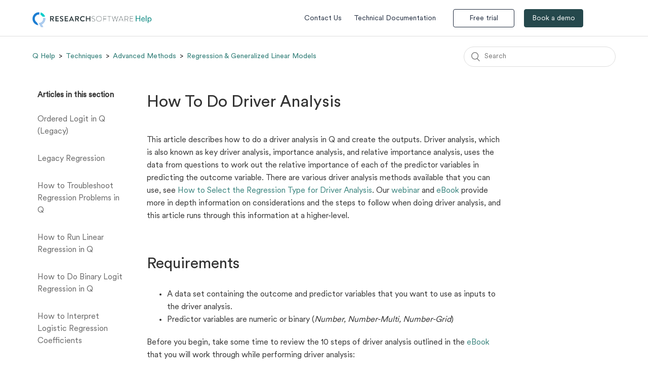

--- FILE ---
content_type: text/html; charset=utf-8
request_url: https://help.qresearchsoftware.com/hc/en-us/articles/5783615240463-How-To-Do-Driver-Analysis
body_size: 11654
content:
<!DOCTYPE html>
<html dir="ltr" lang="en-US">
<head>
  <meta charset="utf-8" />
  <!-- v26880 -->


  <title>How To Do Driver Analysis &ndash; Q Help</title>

  <meta name="csrf-param" content="authenticity_token">
<meta name="csrf-token" content="">

  <meta name="description" content="This article describes how to do a driver analysis in Q and create the outputs. Driver analysis, which is also known as key driver..." /><meta property="og:image" content="https://help.qresearchsoftware.com/hc/theming_assets/01HZGYNS6WT4ZWYPKGE53RKARS" />
<meta property="og:type" content="website" />
<meta property="og:site_name" content="Q Help" />
<meta property="og:title" content="How To Do Driver Analysis" />
<meta property="og:description" content="This article describes how to do a driver analysis in Q and create the outputs. Driver analysis, which is also known as key driver analysis, importance analysis, and relative importance analysis, u..." />
<meta property="og:url" content="https://help.qresearchsoftware.com/hc/en-us/articles/5783615240463-How-To-Do-Driver-Analysis" />
<link rel="canonical" href="https://help.qresearchsoftware.com/hc/en-us/articles/5783615240463-How-To-Do-Driver-Analysis">
<link rel="alternate" hreflang="en-us" href="https://help.qresearchsoftware.com/hc/en-us/articles/5783615240463-How-To-Do-Driver-Analysis">
<link rel="alternate" hreflang="x-default" href="https://help.qresearchsoftware.com/hc/en-us/articles/5783615240463-How-To-Do-Driver-Analysis">

  <link rel="stylesheet" href="//static.zdassets.com/hc/assets/application-f34d73e002337ab267a13449ad9d7955.css" media="all" id="stylesheet" />
    <!-- Entypo pictograms by Daniel Bruce — www.entypo.com -->
    <link rel="stylesheet" href="//static.zdassets.com/hc/assets/theming_v1_support-e05586b61178dcde2a13a3d323525a18.css" media="all" />
  <link rel="stylesheet" type="text/css" href="/hc/theming_assets/1504508/4435587/style.css?digest=11794654456591">

  <link rel="icon" type="image/x-icon" href="/hc/theming_assets/01HZGYNSA8TV5R065W5CJKD1SX">

    <script src="//static.zdassets.com/hc/assets/jquery-ed472032c65bb4295993684c673d706a.js"></script>
    

  <meta content="width=device-width, initial-scale=1.0" name="viewport" />
<!-- Google tag (gtag.js) -->
<script async src="https://www.googletagmanager.com/gtag/js?id=G-NK4Y07EWWH"></script>
<script>
  window.dataLayer = window.dataLayer || [];
  function gtag(){dataLayer.push(arguments);}
  gtag('js', new Date());
  gtag('config', 'G-NK4Y07EWWH');
</script>
<!-- If want to scale Mathjax globally-->
<script type="text/x-mathjax-config">
MathJax.Hub.Config({
  CommonHTML: {
    scale: 200
  }
}); 
</script>
<script src='https://cdnjs.cloudflare.com/ajax/libs/mathjax/2.7.5/latest.js?config=TeX-MML-AM_CHTML' async></script>
  <script type="text/javascript" src="/hc/theming_assets/1504508/4435587/script.js?digest=11794654456591"></script>
</head>
<body class="">
  
  
  

  <header class="header">
  <div class="logo">
    <a title="Home" href="/hc/en-us">
      <img src="/hc/theming_assets/01HZGYNS6WT4ZWYPKGE53RKARS" alt="Q Help Help Center home page">
    </a>
  </div>
  <div class="nav-wrapper">
    <span class="icon-menu" tabindex="0" role="button" aria-controls="user-nav" aria-expanded="false" aria-label="Toggle navigation menu"></span>
    <nav class="user-nav right-side-links" id="user-nav">
      
      <a href="https://help.qresearchsoftware.com/hc/en-us/requests/new">Contact Us</a>
      <a href="https://wiki.q-researchsoftware.com/wiki/Main_Page">Technical Documentation</a>
      <!-- <a class="submit-a-request" href="/hc/en-us/requests/new">Submit a request</a> -->
      <a href="https://www.q-researchsoftware.com/trial.aspx" target="_blank" class="outline-border">Free trial</a>
      <a href="https://qresearchsoftware.com/book-a-demo/?utm_source=support_zendesk&utm_medium=support_zendesk&utm_campaign=support_zendesk&utm_content=support%20zendesk" class="outline-border btn-filled">Book a demo</a>
    </nav>
      <a class="login" data-auth-action="signin" role="button" rel="nofollow" title="Opens a dialog" href="https://displayr.zendesk.com/access?brand_id=4435587&amp;return_to=https%3A%2F%2Fhelp.qresearchsoftware.com%2Fhc%2Fen-us%2Farticles%2F5783615240463-How-To-Do-Driver-Analysis&amp;locale=en-us">Sign in</a>

  </div>
</header>


  <main role="main">
    <div class="container-divider"></div>
<div class="container">
  <nav class="sub-nav">
    <ol class="breadcrumbs">
  
    <li title="Q Help">
      
        <a href="/hc/en-us">Q Help</a>
      
    </li>
  
    <li title="Techniques">
      
        <a href="/hc/en-us/categories/4404238891279-Techniques">Techniques</a>
      
    </li>
  
    <li title="Advanced Methods">
      
        <a href="/hc/en-us/sections/4404232008335-Advanced-Methods">Advanced Methods</a>
      
    </li>
  
    <li title="Regression &amp; Generalized Linear Models">
      
        <a href="/hc/en-us/sections/4404254134159-Regression-Generalized-Linear-Models">Regression &amp; Generalized Linear Models</a>
      
    </li>
  
</ol>

    <form role="search" class="search" data-search="" action="/hc/en-us/search" accept-charset="UTF-8" method="get"><input type="hidden" name="utf8" value="&#x2713;" autocomplete="off" /><input type="search" name="query" id="query" placeholder="Search" aria-label="Search" /></form>
  </nav>

  <div class="article-container" id="article-container">
    <section class="article-sidebar left-article-sidebar">
      
        <section class="section-articles collapsible-sidebar left-sidebar">
        <h3 class="collapsible-sidebar-title sidenav-title">Articles in this section</h3>
        <ul>
          
            <li>
              <a href="/hc/en-us/articles/8484969064591-Ordered-Logit-in-Q-Legacy" class="sidenav-item ">Ordered Logit in Q (Legacy)</a>
            </li>
          
            <li>
              <a href="/hc/en-us/articles/8329913541391-Legacy-Regression" class="sidenav-item ">Legacy Regression</a>
            </li>
          
            <li>
              <a href="/hc/en-us/articles/7183199453199-How-to-Troubleshoot-Regression-Problems-in-Q" class="sidenav-item ">How to Troubleshoot Regression Problems in Q</a>
            </li>
          
            <li>
              <a href="/hc/en-us/articles/7183096697487-How-to-Run-Linear-Regression-in-Q" class="sidenav-item ">How to Run Linear Regression in Q</a>
            </li>
          
            <li>
              <a href="/hc/en-us/articles/6602029672591-How-to-Do-Binary-Logit-Regression-in-Q" class="sidenav-item ">How to Do Binary Logit Regression in Q</a>
            </li>
          
            <li>
              <a href="/hc/en-us/articles/6601859402383-How-to-Interpret-Logistic-Regression-Coefficients" class="sidenav-item ">How to Interpret Logistic Regression Coefficients</a>
            </li>
          
            <li>
              <a href="/hc/en-us/articles/6601879154959-How-to-Interpret-Logistic-Regression-Outputs" class="sidenav-item ">How to Interpret Logistic Regression Outputs</a>
            </li>
          
            <li>
              <a href="/hc/en-us/articles/5801196282895-How-to-Check-for-Multicollinearity-in-an-Ordered-Logit-Model" class="sidenav-item ">How to Check for Multicollinearity in an Ordered Logit Model</a>
            </li>
          
            <li>
              <a href="/hc/en-us/articles/5792719407759-How-to-Run-and-Interpret-Shapley-Regression" class="sidenav-item ">How to Run and Interpret Shapley Regression</a>
            </li>
          
            <li>
              <a href="/hc/en-us/articles/5792331888015-How-to-Automatically-Remove-Outliers-from-Regressions-and-GLMs" class="sidenav-item ">How to Automatically Remove Outliers from Regressions and GLMs</a>
            </li>
          
        </ul>
        
          <a href="/hc/en-us/sections/4404254134159-Regression-Generalized-Linear-Models" class="article-sidebar-item">See more</a>
        
        </section>
      
    </section>

    <article class="article article-section">
      <header class="article-header">
        <h1 title="How To Do Driver Analysis" class="article-title">
          How To Do Driver Analysis
          
        </h1>

        <div class="article-author">
          
          <div class="article-meta">
            

            <ul class="meta-group">
              
                <li class="meta-data"><time datetime="2025-12-03T21:39:01Z" title="2025-12-03T21:39:01Z" data-datetime="relative">December 03, 2025 21:39</time></li>
                <li class="meta-data">Updated</li>
              
            </ul>
          </div>
        </div>

        
          <a class="article-subscribe" title="Opens a sign-in dialog" rel="nofollow" role="button" data-auth-action="signin" aria-selected="false" href="/hc/en-us/articles/5783615240463-How-To-Do-Driver-Analysis/subscription.html">Follow</a>
        
      </header>

      <section class="article-info">
        <div class="article-content">
          <div class="article-body"><p>This article describes how to do a driver analysis in Q and create the outputs. Driver analysis, which is also known as key driver analysis, importance analysis, and relative importance analysis, uses the data from questions to work out the relative importance of each of the predictor variables in predicting the outcome variable. There are various driver analysis methods available that you can use, see <a href="/hc/en-us/articles/5783713743503" target="_blank" rel="noopener noreferrer">How to Select the Regression Type for Driver Analysis</a>. Our <a href="https://www.displayr.com/webinar/diy-driver-analysis/">webinar</a> and <a href="https://www.displayr.com/resources/how-to-do-driver-analysis/">eBook</a> provide more in depth information on considerations and the steps to follow when doing driver analysis, and this article runs through this information at a higher-level.</p><p> </p><h2 id="h_01KBK2A0SCKKSN3PXG9BY9DN8N">Requirements</h2><ul>
<li data-list-item-id="e33fbfd5c4631c00da089368e04443a82">A data set containing the outcome and predictor variables that you want to use as inputs to the driver analysis.</li>
<li data-list-item-id="e1c8968bff3b75c74a2a9070478d52ac2">Predictor variables are numeric or binary (<em>Number, Number-Multi, Number-Grid</em>)</li>
</ul><p>Before you begin, take some time to review the 10 steps of driver analysis outlined in the <a href="https://www.displayr.com/resources/how-to-do-driver-analysis/">eBook</a> that you will work through while performing driver analysis:</p><ol>
<li data-list-item-id="ebbfcfaf056269d727cfa52953a7b58c1">Check that driver analysis is appropriate (see Chapter 1).</li>
<li data-list-item-id="ef0e202a2132459c8c0c0de8ea3290baf">Transform the <strong>predictors</strong> so that they are either numeric or binary (see Chapter 2 of ebook and <a href="https://help.displayr.com/hc/en-us/articles/360004639255" target="_blank" rel="noopener noreferrer">Variable Sets</a> article for how to confirm and modify).</li>
<li data-list-item-id="ee4e6d2e44a84ff019e84df0bc1385daf">Recode, reorder, and merge categories so that they are ordered from lowest to highest (see <br>Chapter 3).</li>
<li data-list-item-id="e3edbe34721c59e35ccbc22df83bd6180">Often driver analysis is performed using data for multiple brands at the same time. Traditionally, this is addressed by creating a new data file that <em>stacks </em>the data from each brand on top of each other (see <a style="background-color: #ffffff;" href="https://www.displayr.com/what-is-data-stacking/">What is Data Stacking?</a>). If you want to do this or have other repeated measures data, choose the <strong>Stack data</strong> option (see Chapter 4).</li>
<li data-list-item-id="ee0706c60e95aa5e43ab74367b61061f9">Choose the appropriate <strong>Regression type</strong> (see Chapter 5).</li>
<li data-list-item-id="e89161301b29f3a4ac2ae96f9cc0f800b">If you have numeric data, choose <strong>Output</strong> as Shapley Regression (see Chapter 6 - Use <br>Shapley Regression or Johnson’s Relative Weights).</li>
<li data-list-item-id="ee8b7d8436d90919343a373a375c0052f">Choose the appropriate <strong>Missing data</strong> option (see Chapter 7).</li>
<li data-list-item-id="e30f5747de9e4d24b3751bb60a96f1b84">Review the various technical <strong>diagnostics</strong>, such as testing for outliers and heteroscedasticity <br>(see Chapter 8).</li>
<li data-list-item-id="e85ed721f99c3dbff16546dc316b835ef">Review the p-values and standard errors (see Chapter 9).</li>
<li data-list-item-id="eae69ec5d65ce71a68b2bd5d9b9c2065c">Present the results in the best way (see Chapter 10).</li>
</ol><p> </p><h2 id="h_01KBK2A0SCV817GVVF130S7DZQ">Method</h2><div class="mb40 blog-intro">
<ol>
<li data-list-item-id="e3afda871a5a79cf8c2e81c12de9bed87">Load a data set that contains the variables that you will use as inputs for the driver analysis.</li>
<li data-list-item-id="e86f7e6dd44c482304188b91349ce5057">From the <strong>toolbar</strong>, select <strong>Create &gt;  Regression &gt; Driver Analysis</strong>.</li>
<li data-list-item-id="ed70a4876e1a8e1345c44d55513697042">Decide whether you want to stack your data using the <strong>Stack data </strong>option, see <a style="background-color: #ffffff;" href="https://help.displayr.com/hc/en-us/articles/360003738396" target="_blank" rel="noopener noreferrer">How To Stack Data for Driver Analysis</a> on how to do this and what variables to pick for steps 4 and 5 below.</li>
<li data-list-item-id="ecdc5509e0ae7e6dad4018e503eb35d90">From the <strong>object inspector &gt; Inputs</strong>, select the <strong>Outcome</strong> variable.</li>
<li data-list-item-id="e4d968afdca4dafccef441192d82f085e">Select the <strong>Predictor(s)</strong> variables.</li>
<li data-list-item-id="effc48d8edab9ee7fdb1c0afe92346a7e">Select the <strong>Algorithm &gt; Regression</strong>.</li>
<li data-list-item-id="ee1461f9d95b708c22c72d2424a453c8c">Select the <strong>Regression type</strong> from the drop-down (see: <a href="https://help.displayr.com/hc/en-us/articles/4402610853263" target="_blank" rel="noopener noreferrer">How to Select the Regression Type for Driver Analysis</a>).</li>
<li data-list-item-id="e33e9209577345fab5f3ad62e93d2bf72">Select the <strong>Output</strong> in the<strong> object inspector</strong>.<ul>
<li data-list-item-id="e7b70cedc2ba58a4da5fdecef6c9d88e6">
<strong>Summary: </strong>intercept, unstandardized regression coefficients, t-values, and significance tests.</li>
<li data-list-item-id="ee59062c1961bedf96b95bf0559970439">
<strong>Detail: </strong>Typical R output, some additional information compared to <strong>Summary</strong>, but without the pretty formatting.</li>
<li data-list-item-id="e1f906f20feedfec51be84653b1c2358b">
<strong>ANOVA</strong>: Analysis of variance table containing the results of Chi-squared likelihood ratio tests for each predictor.</li>
<li data-list-item-id="e573861dabf44c630c2630247b00e242e">
<strong>Relative Importance Analysis:</strong> The results of a relative importance analysis. See <a href="https://wiki.q-researchsoftware.com/wiki/Driver_(Importance)_Analysis#Relative_Importance_Analysis" title="Driver (Importance) Analysis">here</a> and the references for more information. This option is not available for Multinomial Logit. Note that categorical predictors are not converted to be numeric, unlike in <a class="mw-redirect" href="https://wiki.q-researchsoftware.com/wiki/Regression_-_Driver_(Importance)_Analysis_-_Relative_Importance_Analysis" title="Regression - Driver (Importance) Analysis - Relative Importance Analysis">Driver (Importance) Analysis - Relative Importance Analysis</a>.</li>
<li data-list-item-id="e9b6a15913be7bda7e6201b6bc69f56c3">
<strong>Correlation</strong>: This method is appropriate when you are unconcerned about correlations between predictor variables. It computes the relative importance of the predictor variables against the outcome variable via the bivariate Pearson product moment correlations. See <a href="https://wiki.q-researchsoftware.com/wiki/Driver_(Importance)_Analysis#Correlation" title="Driver (Importance) Analysis">Driver (Importance) Analysis - Correlation</a> and references therein for more information.</li>
<li data-list-item-id="eaa772457db938248192a4f8d056ccf41">
<strong>JaccardCoefficient</strong>: Note that <strong>Jaccard Coefficient</strong> is only available when <strong>Regression type </strong>is set to <strong>Linear </strong>and requires binary variables for the outcome variable and the predictor variables. It computes the relative importance of the predictor variables against the outcome variable with the Jaccard Coefficients. See <a href="https://wiki.q-researchsoftware.com/wiki/Driver_(Importance)_Analysis#Jaccard_Coefficient" target="_blank" rel="noopener noreferrer" title="Driver (Importance) Analysis">Driver (Importance) Analysis - Jaccard Coefficient</a>.</li>
<li data-list-item-id="eed1e385b099bcbc36ff04ab983c1a161">
<strong>Shapley Regression</strong>: Note that <strong>Shapley Regression </strong>is only available when <strong>Regression type </strong>is set to <strong>Linear</strong>. This a regularized regression, designed for situations where linear regression results are unreliable due to high correlations between predictors. See <a style="background-color: #ffffff;" href="https://wiki.q-researchsoftware.com/wiki/Driver_(Importance)_Analysis#Shapley" title="Driver (Importance) Analysis">here</a> and the references for more information. Note that categorical predictors are not converted to be numeric, unlike in <a class="mw-redirect" href="https://wiki.q-researchsoftware.com/wiki/Regression_-_Driver_(Importance)_Analysis_-_Shapley" title="Regression - Driver (Importance) Analysis - Shapley">Driver (Importance) Analysis - Shapley</a>.</li>
<li data-list-item-id="ef10070cdea798eeddfbdb4041c808a31">
<strong>Effects Plot:</strong> Plots the relationship between each of the <em>Predictors</em> and the <em>Outcome</em>. Not available for Multinomial Logit.</li>
</ul>
</li>
<li data-list-item-id="e724173be2834d9953ab85623c60af6eb">By default, all the driver analysis methods exclude all cases with missing data from their analysis (this occurs after any stacking has been performed). However, there are additional <strong>Missing data </strong>options that can be relevant. You can read more about the missing data options in Chapter 7 of the <a href="https://www.displayr.com/resources/how-to-do-driver-analysis/">eBook.</a><ul>
<li data-list-item-id="eba7b2939fc5fc39f325be9ab40a4140e">If using <strong>Correlation</strong>, <strong>Jaccard Coefficient</strong>, or <strong>Linear Regression, </strong>you can select <strong>Use partial data (pairwise correlations)</strong>, in which case the data is analyzed using all the available data. Even when not all the predictors have data, partial information is used for each case.</li>
<li data-list-item-id="e88d26971dc1e0536b6e263939d83fc4b">If using <strong>Shapley Regression, Johnson's Relative Weights</strong> (<strong>Relative Importance Analysis), </strong>or any of the GLMs and quasi-GLMs, <strong>Multiple imputation </strong>can be used. This is generally the best method for dealing with missing data, except for situations the <strong>Dummy variable adjustment </strong>is appropriate.</li>
<li data-list-item-id="e6f9eff777968a049dc964ec969a654a1">If using <strong>Shapley Regression, Johnson's Relative Weights</strong> (<strong>Relative Importance Analysis), </strong>or any of the GLMs and quasi-GLMs, <strong>Dummy variable adjustment </strong>can be used. This method is appropriate when the data is missing because it cannot exist. For example, if the predictors are ratings of satisfaction with a bank's call centers, branches, and website, if data is missing for people that have not attended any of these, then this setting is appropriate. By contrast, if the data is missing because the person didn't feel like providing an answer, <strong>multiple imputations</strong> are preferable.</li>
</ul>
</li>
<li data-list-item-id="e85c3cbf3e070ab2dc1f60855d1a673f0">Select <strong>Correction</strong>. This is the multiple comparisons correction applied when computing the <em>p</em>-values of the <em>post-hoc </em>comparisons. The default is <strong>None</strong>.</li>
<li data-list-item-id="e88c9e8b78ffe3054aad9218e82d31ecf">OPTIONAL: Check <strong>Variable names</strong>. This will display variable names in the output instead of labels.</li>
<li data-list-item-id="ec504235ed8a3878bc2bae6cbf53d549a">
<p>OPTIONAL: Check <strong>Absolute importance scores</strong>. This determines whether the absolute value of Relative Importance Analysis scores should be displayed. </p>
<p dir="auto">These calculations assume that all predictors have a positive effect (conceptually, it’s similar to the idea that a variable can only have a positive impact on R-square). However, unless you check this box, it is possible for you to get a negative sign instead. When we estimate standard ordered logit models within each of the sub-groups, we use this to determine the sign. It’s really just a diagnostic to warn you that the assumption of positive effect may be inappropriate. </p>
</li>
<li data-list-item-id="e7d757ffeb6765b57b2024e78a29b0d19"><p dir="auto">OPTIONAL: Select <strong>Auxiliary variables</strong> which are the variables to be used (in addition to all the other variables in the model) when <strong>Multiple imputation</strong> is selected for <strong>Missing data</strong>.</p></li>
<li data-list-item-id="ee117583ff49d2c6b0e60feaf672d38ed">OPTIONAL: Check <strong>Robust standard errors</strong> which computes standard errors that are robust to violations of the assumption of constant variance (i.e., heteroscedasticity). See <a href="https://wiki.q-researchsoftware.com/wiki/Robust_Standard_Errors" title="Robust Standard Errors">Robust Standard Errors</a>. This is only available when <strong>Type</strong> is <strong>Linear</strong>.</li>
<li data-list-item-id="e32e09eabf6c0b79be7663220bb64566c">OPTIONAL: Select a categorical variable in <strong>Crosstab interaction</strong>. The result is a crosstab that shows the importance scores by each unique value of the categorical variable, with bold showing significant differences and color-coding showing relativities. Coefficients in the table are computed by creating separate regressions for each level of the interaction variable. To evaluate whether a coefficient is significantly higher (blue) or lower (red), we perform a t-test of the coefficient compared to the coefficient using the remaining data. P-values are corrected for multiple comparisons across the whole table (excluding the NET column). The P-value in the sub-title is calculated using a the likelihood ratio test between the pooled model with no interaction variable, and a model where all predictors interact with the interaction variable.</li>
<li data-list-item-id="effaf20d3859868b68d48b19408f51a00">OPTIONAL: Update <strong>Automated outlier removal percentage</strong>, see <a href="https://help.displayr.com/hc/en-us/articles/360003663375" target="_blank" rel="noopener noreferrer">How To Automatically Remove Outliers from Regression and GLMs</a> for important details on this feature.</li>
<li data-list-item-id="e6039b97ef57f568dcde702678fc0a940">OPTIONAL: Adjust <strong>Random seed</strong>. Seed used to initialize the (pseudo)random number generator for the model fitting algorithm. Different seeds may lead to slightly different answers, but should normally not make a large difference.</li>
<li data-list-item-id="e908cc45b2ce5ee97629650a57341efde">OPTIONAL: Apply a filter if you want to create a segmentation for a specific subgroup. The data is filtered prior to estimating the model.</li>
<li data-list-item-id="eed6e6b58aa74d0c764c441523c36ee3d">OPTIONAL: Select a weight if you want the input variables weighted. It will automatically be applied when the model is estimated. By default, the weight is assumed to be a <em>sampling weight</em>, and the standard errors are estimated using <em>Taylor series linearization</em>. See <a href="https://wiki.q-researchsoftware.com/wiki/Weights,_Effective_Sample_Size_and_Design_Effects" title="Weights, Effective Sample Size and Design Effects">Weights, Effective Sample Size and Design Effects</a>.</li>
<li data-list-item-id="e11cd97d107ff388b98358ef9dc71ec9a">OPTIONAL: Tick <strong>Increase allowed output size </strong>if you encounter a warning message "The R output had size XXX MB, exceeding the 128 MB limit..." and you need to reference the output elsewhere in your document; e.g., to save predicted values to a Data Set or examine diagnostics.</li>
<li data-list-item-id="e3164748b8a7bda99e30d6771d0ade3f6">OPTIONAL:<strong> Maximum allowed size for output (MB)</strong>. This control only appears if <strong>Increase allowed output size</strong> is checked. Use it to set the maximum allowed size for the regression output in Megabytes. The warning referred to above about the R output size will state the minimum size you need to increase to to return the full output. Note that having very many large outputs in one document or page may slow down the performance of your document and increase load times.</li>
</ol>
<p>Furthermore, you can review various diagnostics of the driver analysis in the <strong>DIAGNOSTICS</strong> section of the object inspector, including reviewing diagnostic plots. See details of how to run these in the <strong>Next</strong> section below and further details in the <a href="https://www.displayr.com/resources/how-to-do-driver-analysis/">eBook</a>.</p>
<p> </p>
<h3 id="h_01KBK2A0SC51SM53K8QNYN001J">Technical Details</h3>
<p>There are two main approaches offered to determine the importance of variables in a driver analysis, Shapley regression and Relative Importance Analysis. Both techniques consider a way to decompose the contribution each predictor variable (driver) has towards the outcome variable. Shapley regression is localized to linear regression and is an approach that uses an exhaustive search of all possible linear regression models to compute the contribution each predictor variable has in the R-square statistic. Relative importance analysis takes a different approach to use an orthogonal representation of the predictor variables and reconciles this with the original variables to determine their contribution. For further details, please read the Technical Details section of <a href="https://wiki.q-researchsoftware.com/wiki/Category:Regression" target="_blank" rel="noopener noreferrer">Regression - Driver Analysis</a>.</p>
<p> </p>
<p><span style="font-size: 1.5em;">Next</span></p>
</div><p><a href="/hc/en-us/articles/5792719407759" target="_blank" rel="noopener noreferrer">How to Run and Interpret Shapley Regression</a></p><p><a href="/hc/en-us/articles/5783713743503" target="_blank" rel="noopener noreferrer">How to Select the Regression Type for Driver Analysis</a></p><p><a href="/hc/en-us/articles/5792331888015" target="_blank" rel="noopener noreferrer">How To Automatically Remove Outliers from Regression and GLMs</a></p><p><a href="https://www.displayr.com/resources/diy-driver-analysis/" target="_blank" rel="noopener noreferrer">DIY Driver Analysis Webinar</a> </p><p><a href="https://www.displayr.com/resources/how-to-do-driver-analysis/" target="_blank" rel="noopener noreferrer">Driver Analysis eBook</a></p><p> </p></div>

          <div class="article-attachments">
            <ul class="attachments">
              
            </ul>
          </div>
        </div>
      </section>

      <footer>
        <div class="article-footer">
          
            <div class="article-share">
  <ul class="share">
    <li><a href="https://www.facebook.com/share.php?title=How+To+Do+Driver+Analysis&u=https%3A%2F%2Fhelp.qresearchsoftware.com%2Fhc%2Fen-us%2Farticles%2F5783615240463-How-To-Do-Driver-Analysis" class="share-facebook">Facebook</a></li>
    <li><a href="https://twitter.com/share?lang=en&text=How+To+Do+Driver+Analysis&url=https%3A%2F%2Fhelp.qresearchsoftware.com%2Fhc%2Fen-us%2Farticles%2F5783615240463-How-To-Do-Driver-Analysis" class="share-twitter">Twitter</a></li>
    <li><a href="https://www.linkedin.com/shareArticle?mini=true&source=Q+Help&title=How+To+Do+Driver+Analysis&url=https%3A%2F%2Fhelp.qresearchsoftware.com%2Fhc%2Fen-us%2Farticles%2F5783615240463-How-To-Do-Driver-Analysis" class="share-linkedin">LinkedIn</a></li>
  </ul>

</div>
          
          
        </div>
        
          <div class="article-votes">
            <span class="article-votes-question">Was this article helpful?</span>
            <div class="article-votes-controls" role='radiogroup'>
              <a class="button article-vote article-vote-up" data-helper="vote" data-item="article" data-type="up" data-id="5783615240463" data-upvote-count="0" data-vote-count="0" data-vote-sum="0" data-vote-url="/hc/en-us/articles/5783615240463/vote" data-value="null" data-label="0 out of 0 found this helpful" data-selected-class="null" aria-selected="false" role="radio" rel="nofollow" title="Yes" href="#"></a>
              <a class="button article-vote article-vote-down" data-helper="vote" data-item="article" data-type="down" data-id="5783615240463" data-upvote-count="0" data-vote-count="0" data-vote-sum="0" data-vote-url="/hc/en-us/articles/5783615240463/vote" data-value="null" data-label="0 out of 0 found this helpful" data-selected-class="null" aria-selected="false" role="radio" rel="nofollow" title="No" href="#"></a>
            </div>
            <small class="article-votes-count">
              <span class="article-vote-label" data-helper="vote" data-item="article" data-type="label" data-id="5783615240463" data-upvote-count="0" data-vote-count="0" data-vote-sum="0" data-vote-url="/hc/en-us/articles/5783615240463/vote" data-value="null" data-label="0 out of 0 found this helpful">0 out of 0 found this helpful</span>
            </small>
          </div>
        

        <div class="article-more-questions">
          Have more questions? <a href="/hc/en-us/requests/new">Submit a request</a>
        </div>
        <div class="article-return-to-top">
          <a href="#article-container">Return to top<span class="icon-arrow-up"></span></a>
        </div>
      </footer>

      <section class="article-relatives recent-articles">
        
          <div data-recent-articles></div>
        
        
          
  <section class="related-articles">
    
      <h3 class="related-articles-title">Related articles</h3>
    
    <ul>
      
        <li>
          <a href="/hc/en-us/related/click?data=BAh7CjobZGVzdGluYXRpb25fYXJ0aWNsZV9pZGwrCI8CNKBCBToYcmVmZXJyZXJfYXJ0aWNsZV9pZGwrCA%[base64]" rel="nofollow">How to Select a Regression Type for Driver Analysis</a>
        </li>
      
        <li>
          <a href="/hc/en-us/related/click?data=BAh7CjobZGVzdGluYXRpb25fYXJ0aWNsZV9pZGwrCI%2BK%2B7hEBToYcmVmZXJyZXJfYXJ0aWNsZV9pZGwrCA%2F5VJpCBToLbG9jYWxlSSIKZW4tdXMGOgZFVDoIdXJsSSJRL2hjL2VuLXVzL2FydGljbGVzLzU3OTI3MTk0MDc3NTktSG93LXRvLVJ1bi1hbmQtSW50ZXJwcmV0LVNoYXBsZXktUmVncmVzc2lvbgY7CFQ6CXJhbmtpBw%3D%3D--64bf02548f844461d244eeab6b24e0248f801dcf" rel="nofollow">How to Run and Interpret Shapley Regression</a>
        </li>
      
        <li>
          <a href="/hc/en-us/related/click?data=BAh7CjobZGVzdGluYXRpb25fYXJ0aWNsZV9pZGwrCI%2BIh%2FuyBzoYcmVmZXJyZXJfYXJ0aWNsZV9pZGwrCA%2F5VJpCBToLbG9jYWxlSSIKZW4tdXMGOgZFVDoIdXJsSSJHL2hjL2VuLXVzL2FydGljbGVzLzg0NjUzMDU1MzY2NTUtVGVjaG5pY2FsLURldGFpbHMtRHJpdmVyLUFuYWx5c2lzBjsIVDoJcmFua2kI--3c91115d8b95a0f8384c2dfaa950b8df7736e459" rel="nofollow">Technical Details Driver Analysis</a>
        </li>
      
        <li>
          <a href="/hc/en-us/related/click?data=BAh7CjobZGVzdGluYXRpb25fYXJ0aWNsZV9pZGwrCA9WNZRJBzoYcmVmZXJyZXJfYXJ0aWNsZV9pZGwrCA%2F5VJpCBToLbG9jYWxlSSIKZW4tdXMGOgZFVDoIdXJsSSJDL2hjL2VuLXVzL2FydGljbGVzLzgwMTI2MDA1MzA0NDctUS1CaWxsaW5nLWFuZC1QYXltZW50LVN1cHBvcnQGOwhUOglyYW5raQk%3D--8dd676131234e6c73cc0b8953e1eccef2e15340f" rel="nofollow">Q Billing and Payment Support</a>
        </li>
      
        <li>
          <a href="/hc/en-us/related/click?data=BAh7CjobZGVzdGluYXRpb25fYXJ0aWNsZV9pZGwrCI8okY%2B3BzoYcmVmZXJyZXJfYXJ0aWNsZV9pZGwrCA%2F5VJpCBToLbG9jYWxlSSIKZW4tdXMGOgZFVDoIdXJsSSI%2FL2hjL2VuLXVzL2FydGljbGVzLzg0ODQ5NjkwNjQ1OTEtT3JkZXJlZC1Mb2dpdC1pbi1RLUxlZ2FjeQY7CFQ6CXJhbmtpCg%3D%3D--b81af0f19bce7b2e766b04a1a856bc22eb5731a8" rel="nofollow">Ordered Logit in Q (Legacy)</a>
        </li>
      
    </ul>
  </section>


        
      </section>
      
    </article>
  </div>
</div>

  </main>

  <footer class="footer footer-section">
  <section class="footer-top-section">
    <p>
      <span>Can’t find your answer?</span>
      <button class="ask-support"><a href="https://qresearchsoftware.zendesk.com/hc/en-us/requests/new" target="_blank">Ask support </a></button>
    </p>
  </section>
  <div class="footer-inner">
    <a class="link-name-logo" title="Home" href="/hc/en-us"> <span class="link-name">Q Help</span> </a>
    <a href="https://www.qresearchsoftware.com/" target="_blank" class="footer-logo"></a>
    <div class="footer-language-selector footer-inner-right">
      
       <div class="social-icons">
          <a href="#" target="_blank" class="social tw"></a>
          <a href="#" target="_blank" class="social fb"></a>
          <a href="#" target="_blank" class="social in"></a>
      </div> 
    </div>
  </div>
</footer>



  <!-- / -->

  
  <script src="//static.zdassets.com/hc/assets/en-us.bbb3d4d87d0b571a9a1b.js"></script>
  

  <script type="text/javascript">
  /*

    Greetings sourcecode lurker!

    This is for internal Zendesk and legacy usage,
    we don't support or guarantee any of these values
    so please don't build stuff on top of them.

  */

  HelpCenter = {};
  HelpCenter.account = {"subdomain":"displayr","environment":"production","name":"Displayr"};
  HelpCenter.user = {"identifier":"da39a3ee5e6b4b0d3255bfef95601890afd80709","email":null,"name":"","role":"anonymous","avatar_url":"https://assets.zendesk.com/hc/assets/default_avatar.png","is_admin":false,"organizations":[],"groups":[]};
  HelpCenter.internal = {"asset_url":"//static.zdassets.com/hc/assets/","web_widget_asset_composer_url":"https://static.zdassets.com/ekr/snippet.js","current_session":{"locale":"en-us","csrf_token":null,"shared_csrf_token":null},"usage_tracking":{"event":"article_viewed","data":"BAh7CDoLbG9jYWxlSSIKZW4tdXMGOgZFVDoPYXJ0aWNsZV9pZGwrCA/5VJpCBToKX21ldGF7DDoPYWNjb3VudF9pZGkD/[base64]","url":"https://help.qresearchsoftware.com/hc/activity"},"current_record_id":"5783615240463","current_record_url":"/hc/en-us/articles/5783615240463-How-To-Do-Driver-Analysis","current_record_title":"How To Do Driver Analysis","current_text_direction":"ltr","current_brand_id":4435587,"current_brand_name":"Q Help","current_brand_url":"https://qresearchsoftware.zendesk.com","current_brand_active":true,"current_path":"/hc/en-us/articles/5783615240463-How-To-Do-Driver-Analysis","show_autocomplete_breadcrumbs":true,"user_info_changing_enabled":false,"has_user_profiles_enabled":false,"has_end_user_attachments":true,"user_aliases_enabled":false,"has_anonymous_kb_voting":true,"has_multi_language_help_center":true,"show_at_mentions":false,"embeddables_config":{"embeddables_web_widget":false,"embeddables_help_center_auth_enabled":false,"embeddables_connect_ipms":false},"answer_bot_subdomain":"static","gather_plan_state":"subscribed","has_article_verification":true,"has_gather":true,"has_ckeditor":false,"has_community_enabled":false,"has_community_badges":true,"has_community_post_content_tagging":false,"has_gather_content_tags":true,"has_guide_content_tags":true,"has_user_segments":true,"has_answer_bot_web_form_enabled":false,"has_garden_modals":false,"theming_cookie_key":"hc-da39a3ee5e6b4b0d3255bfef95601890afd80709-2-preview","is_preview":false,"has_search_settings_in_plan":true,"theming_api_version":1,"theming_settings":{"brand_color":"rgba(80, 177, 170, 1)","brand_text_color":"#FFFFFF","text_color":"rgba(0, 0, 0, 1)","link_color":"rgba(80, 177, 170, 1)","background_color":"#FFFFFF","heading_font":"-apple-system, BlinkMacSystemFont, 'Segoe UI', Helvetica, Arial, sans-serif","text_font":"-apple-system, BlinkMacSystemFont, 'Segoe UI', Helvetica, Arial, sans-serif","logo":"/hc/theming_assets/01HZGYNS6WT4ZWYPKGE53RKARS","favicon":"/hc/theming_assets/01HZGYNSA8TV5R065W5CJKD1SX","homepage_background_image":"/hc/theming_assets/01HZGYNSDPQ6ZS7WTQTRWMC9YF","community_background_image":"/hc/theming_assets/01HZGYNSJNJJZJAFAW35BKBJ4X","community_image":"/hc/theming_assets/01HZGYNSPPT0XEQ1EHGKDD2K6Z","instant_search":true,"scoped_kb_search":false,"scoped_community_search":true,"show_recent_activity":true,"show_articles_in_section":true,"show_article_author":false,"show_article_comments":false,"show_follow_article":true,"show_recently_viewed_articles":true,"show_related_articles":true,"show_article_sharing":true,"show_follow_section":true,"show_follow_post":true,"show_post_sharing":true,"show_follow_topic":true},"has_pci_credit_card_custom_field":true,"help_center_restricted":false,"is_assuming_someone_else":false,"flash_messages":[],"user_photo_editing_enabled":true,"user_preferred_locale":"en-us","base_locale":"en-us","login_url":"https://displayr.zendesk.com/access?brand_id=4435587\u0026return_to=https%3A%2F%2Fhelp.qresearchsoftware.com%2Fhc%2Fen-us%2Farticles%2F5783615240463-How-To-Do-Driver-Analysis","has_alternate_templates":true,"has_custom_statuses_enabled":false,"has_hc_generative_answers_setting_enabled":true,"has_generative_search_with_zgpt_enabled":false,"has_suggested_initial_questions_enabled":false,"has_guide_service_catalog":true,"has_service_catalog_search_poc":false,"has_service_catalog_itam":false,"has_csat_reverse_2_scale_in_mobile":false,"has_knowledge_navigation":false,"has_unified_navigation":false,"has_unified_navigation_eap_access":true,"has_csat_bet365_branding":false,"version":"v26880","dev_mode":false};
</script>

  
  <script src="//static.zdassets.com/hc/assets/moment-3b62525bdab669b7b17d1a9d8b5d46b4.js"></script>
  <script src="//static.zdassets.com/hc/assets/hc_enduser-9d4172d9b2efbb6d87e4b5da3258eefa.js"></script>
  
  
</body>
</html>

--- FILE ---
content_type: text/css; charset=utf-8
request_url: https://help.qresearchsoftware.com/hc/theming_assets/1504508/4435587/style.css?digest=11794654456591
body_size: 21554
content:
@charset "UTF-8";
/***** Base *****/
@font-face {
    font-family: 'CircularXX_Regular';
    src: url(/hc/theming_assets/01HZGYNPXPZBCQP1DDXSE1CYE1) format('woff2'),
        url(/hc/theming_assets/01HZGYNPRZHEAHBPM30A2HME2B) format('woff');
    font-weight: normal;
    font-style: normal;
    font-display: swap;
}
@font-face {
    font-family: '_Circular_Std_Medium';
    src: url(/hc/theming_assets/01HZGYNF4XPJ8G2SKQ4136HPFD) format('woff2'),
        url(/hc/theming_assets/01HZGYNEF2MNH4YM0K5T331ZN2) format('woff');
    font-weight: normal;
    font-style: normal;
    font-display: swap;
}
@font-face {
    font-family: '_Circular_Std_Bold';
    src: url(/hc/theming_assets/01HZGYNANPRX0S58TRBGM1TA3C) format('woff2'),
        url(/hc/theming_assets/01HZGYNAHG992JNEBC7YZFCE0Z) format('woff');
    font-weight: normal;
    font-style: normal;
    font-display: swap;
}
@font-face {
    font-family: '_CircularStd_XX_Regular';
    src: url(/hc/theming_assets/01HZGYNFD6MKZ1A65KKZVEJ53N) format('woff2'),
        url(/hc/theming_assets/01HZGYNFJNZRN6BQFDQAMV4HG2) format('woff');
    font-weight: normal;
    font-style: normal;
    font-display: swap;
}
@font-face {
    font-family: '_CircularStd_XX_Book';
    src: url(/hc/theming_assets/01HZGYNCKRNE49ZEW6NQE2ZQZY) format('woff2'),
        url(/hc/theming_assets/01HZGYNCG1VR0GBJJE1FKVPYTY) format('woff');
    font-weight: normal;
    font-style: normal;
    font-display: swap;
}

* {
  box-sizing: border-box;
  font-family: _CircularStd_XX_Regular;
}

body {
  background-color: #FFFFFF;
  color: rgba(0, 0, 0, 1);
  color:#333333;
  font-family: _CircularStd_XX_Regular;
  font-size: 16px;
  font-weight: 400;
  line-height: 1.5;
  -webkit-font-smoothing: antialiased;
}

@media (min-width: 1024px) {
  body > main {
    min-height: 65vh;
  }
}

h1, h2, h3, h4, h5, h6 {
  font-weight: 400;
  margin-top: 0;
  font-family: '_CircularStd_XX_Book';
}

h1 {
  font-size: 32px;
}

h2 {
  font-size: 22px;
}

h3 {
  font-size: 18px;
  font-weight: 600;
}

h4 {
  font-size: 16px;
}

a {
  color: #39837d;
  text-decoration: none;
}

a:hover, a:active, a:focus {
  text-decoration: underline;
}

input,
textarea {
  color: #000;
  font-size: 14px;
}

input {
  font-weight: 300;
  max-width: 100%;
  box-sizing: border-box;
  outline: none;
  transition: border .12s ease-in-out;
}

input:focus {
  border: 1px solid rgba(80, 177, 170, 1);
}

input[disabled] {
  background-color: #ddd;
}

select {
  -webkit-appearance: none;
  -moz-appearance: none;
  background: url(/hc/theming_assets/01HZGYN5DCK8TPDR6FGD0Q765Q) no-repeat #fff;
  background-position: right 10px center;
  border: 1px solid #ddd;
  border-radius: 4px;
  padding: 8px 30px 8px 10px;
  outline: none;
  color: #555;
  width: 100%;
}

select:focus {
  border: 1px solid rgba(80, 177, 170, 1);
}

select::-ms-expand {
  display: none;
}

textarea {
  border: 1px solid #ddd;
  border-radius: 2px;
  resize: vertical;
  width: 100%;
  outline: none;
  padding: 10px;
}

textarea:focus {
  border: 1px solid rgba(80, 177, 170, 1);
}

.container {
  max-width: 1160px;
  margin: 0 auto;
  padding: 0 5%;
}

@media (min-width: 1160px) {
  .container {
    padding: 0;
    width: 90%;
  }
}

.container-divider {
  border-top: 1px solid #ddd;
  margin-bottom: 20px;
}

ul {
  list-style: none;
  margin: 0;
  padding: 0;
}

.error-page {
  max-width: 1160px;
  margin: 0 auto;
  padding: 0 5%;
}

@media (min-width: 1160px) {
  .error-page {
    padding: 0;
    width: 90%;
  }
}

.dropdown-toggle {
  background: none;
  border: 0;
  padding: 0;
  text-align: initial;
}

.dropdown-toggle:focus {
  outline: 0;
  text-decoration: underline;
}

.dropdown-toggle::after {
  color: inherit;
}

/***** Buttons *****/
.button, [role="button"] {
  border: 1px solid rgba(80, 177, 170, 1);
  border-radius: 4px;
  color: rgba(80, 177, 170, 1);
  cursor: pointer;
  display: inline-block;
  font-size: 12px;
  line-height: 2.34;
  margin: 0;
  padding: 0 20px;
  text-align: center;
  transition: background-color .12s ease-in-out, border-color .12s ease-in-out, color .15s ease-in-out;
  user-select: none;
  white-space: nowrap;
  width: 100%;
  -webkit-touch-callout: none;
}

@media (min-width: 768px) {
  .button, [role="button"] {
    width: auto;
  }
}

.button::after, [role="button"]::after {
  color: rgba(80, 177, 170, 1);
}

.button:hover, .button:active, .button:focus, .button[aria-selected="true"], [role="button"]:hover, [role="button"]:active, [role="button"]:focus, [role="button"][aria-selected="true"] {
  background-color: rgba(80, 177, 170, 1);
  color: #FFFFFF;
  text-decoration: none;
}

.button[aria-selected="true"]:hover, .button[aria-selected="true"]:focus, .button[aria-selected="true"]:active, [role="button"][aria-selected="true"]:hover, [role="button"][aria-selected="true"]:focus, [role="button"][aria-selected="true"]:active {
  background-color: #306b67;
  border-color: #306b67;
}

.button[data-disabled], [role="button"][data-disabled] {
  cursor: default;
}

.button-large, input[type="submit"] {
  background-color: rgba(80, 177, 170, 1);
  border: 0;
  border-radius: 4px;
  color: #FFFFFF;
  font-size: 14px;
  font-weight: 400;
  line-height: 2.72;
  min-width: 190px;
  padding: 0 1.9286em;
  width: 100%;
}

@media (min-width: 768px) {
  .button-large, input[type="submit"] {
    width: auto;
  }
}

.button-large:hover, .button-large:active, .button-large:focus, input[type="submit"]:hover, input[type="submit"]:active, input[type="submit"]:focus {
  background-color: #306b67;
}

.button-large[disabled], input[type="submit"][disabled] {
  background-color: #ddd;
}

.button-secondary {
  color: #333;
  border: 1px solid #ddd;
  background-color: transparent;
}

.button-secondary:hover, .button-secondary:focus, .button-secondary:active {
  color: rgba(0, 0, 0, 1);
  border: 1px solid #ddd;
  background-color: #f7f7f7;
}
.outline-border {
  border: 1px solid #1c283b !important;
  border-radius: 4px;
  color: #1c283b !important;
  cursor: pointer;
  display: inline-block !important;
  font-size: 14px !important;
  line-height: inherit;
  margin: 0;
  padding: 7px 31px 6px !important;
  text-align: center;
  margin-left:10px;
  font-family: _CircularStd_XX_Regular;
  transition:all 0.5s ease;
}
.outline-border:hover {
  text-decoration:none !important;
  background:#1c283b !important;
  color:#ffffff !important;
}

.btn-filled {
  padding: 7px 15px 6px !important;
  background:#25484c !important;
  color:#ffffff !important;
  border-color:#25484c !important;
  margin-left:15px !important;
}

/***** Tables *****/
.table {
  width: 100%;
  table-layout: fixed;
  border-collapse: collapse;
  border-spacing: 0;
}

@media (min-width: 768px) {
  .table {
    table-layout: auto;
  }
}

.table th,
.table th a {
  color: #333;
  font-size: 13px;
  font-weight: 300;
  text-align: left;
}

[dir="rtl"] .table th, [dir="rtl"]
.table th a {
  text-align: right;
}

.table tr {
  border-bottom: 1px solid #ddd;
  display: block;
  padding: 20px 0;
}

@media (min-width: 768px) {
  .table tr {
    display: table-row;
  }
}

.table td {
  display: block;
}

@media (min-width: 768px) {
  .table td {
    display: table-cell;
  }
}

@media (min-width: 1024px) {
  .table td, .table th {
    padding: 20px 30px;
  }
}

@media (min-width: 768px) {
  .table td, .table th {
    padding: 10px 20px;
    height: 60px;
  }
}

/***** Forms *****/
.form {
  max-width: 650px;
}

.form-field ~ .form-field {
  margin-top: 25px;
}

.form-field label {
  display: block;
  font-size: 13px;
  margin-bottom: 5px;
}

.form-field input {
  border: 1px solid #ddd;
  border-radius: 4px;
  padding: 10px;
  width: 100%;
}

.form-field input:focus {
  border: 1px solid rgba(80, 177, 170, 1);
}

.form-field input[type="text"] {
  border: 1px solid #ddd;
  border-radius: 4px;
}

.form-field input[type="text"]:focus {
  border: 1px solid rgba(80, 177, 170, 1);
}

.form-field input[type="checkbox"] {
  width: auto;
}

.form-field .nesty-input {
  border-radius: 4px;
  height: 40px;
  line-height: 40px;
  outline: none;
  vertical-align: middle;
}

.form-field .nesty-input:focus {
  border: 1px solid rgba(80, 177, 170, 1);
  text-decoration: none;
}

.form-field .hc-multiselect-toggle:focus {
  outline: none;
  border: 1px solid rgba(80, 177, 170, 1);
  text-decoration: none;
}

.form-field textarea {
  vertical-align: middle;
}

.form-field input[type="checkbox"] + label {
  margin: 0 0 0 10px;
}

.form-field.required > label::after {
  content: "*";
  color: #f00;
  margin-left: 2px;
}

.form-field .optional {
  color: #333;
  margin-left: 4px;
}

.form-field p {
  color: #333;
  font-size: 12px;
  margin: 5px 0;
}

[data-loading="true"] input,
[data-loading="true"] textarea {
  background: transparent url(/hc/theming_assets/01HZGYN5H9ZTH55MZB72HE143F) 99% 50% no-repeat;
  background-size: 16px 16px;
}

.form footer {
  margin-top: 40px;
  padding-top: 30px;
}

.form footer a {
  color: #333;
  cursor: pointer;
  margin-right: 15px;
}

.form .suggestion-list {
  font-size: 13px;
  margin-top: 30px;
}

.form .suggestion-list label {
  border-bottom: 1px solid #ddd;
  display: block;
  padding-bottom: 5px;
}

.form .suggestion-list li {
  padding: 10px 0;
}

.form .suggestion-list li a:visited {
  color: #306b67;
}

/***** Header *****/
.header {
  max-width: 1160px;
  margin: 0 auto;
  padding: 0 5%;
  position: relative;
  align-items: center;
  display: flex;
  height: 71px;
  justify-content: space-between;
}

@media (min-width: 1160px) {
  .header {
    padding: 0;
    width: 90%;
  }
}

.logo img {
  max-height: 37px;
}

.user-nav {
  display: inline-block;
  position: absolute;
  white-space: nowrap;
}

@media (min-width: 768px) {
  .user-nav {
    position: relative;
  }
}

.user-nav[aria-expanded="true"] {
  background-color: #fff;
  box-shadow: 0 0 4px 0 rgba(0, 0, 0, 0.15), 0 4px 10px 0 rgba(0, 0, 0, 0.1);
  border: solid 1px #ddd;
  right: 0;
  left: 0;
  top: 71px;
  z-index: 1;
}

.user-nav[aria-expanded="true"] > a {
  display: block;
  margin: 20px;
}

.nav-wrapper a {
  border: 0;
  /*color: rgba(80, 177, 170, 1);*/
  color:#1c283b;
  display: none;
  font-size: 14px;
  padding: 0 20px 0 0;
  width: auto;
}

@media (min-width: 768px) {
  .nav-wrapper a {
    display: inline-block;
  }
}

[dir="rtl"] .nav-wrapper a {
  padding: 0 0 0 20px;
}

.nav-wrapper a:hover, .nav-wrapper a:focus, .nav-wrapper a:active {
  background-color: transparent;
  color: rgba(80, 177, 170, 1);
  text-decoration: underline;
}

.nav-wrapper a.login {
  display: inline-block;
  visibility: hidden !important;
}

.nav-wrapper .icon-menu {
  border: 0;
  color: rgba(80, 177, 170, 1);
  cursor: pointer;
  display: inline-block;
  margin-right: 10px;
  padding: 0;
  width: auto;
}

@media (min-width: 768px) {
  .nav-wrapper .icon-menu {
    display: none;
  }
}

[dir="rtl"] .nav-wrapper .icon-menu {
  margin-left: 10px;
  margin-right: 0;
}

.nav-wrapper .icon-menu:hover, .nav-wrapper .icon-menu:focus, .nav-wrapper .icon-menu:active {
  background-color: transparent;
  color: rgba(80, 177, 170, 1);
}

/***** User info in header *****/
.user-info {
  display: inline-block;
}

.user-info .dropdown-toggle::after {
  display: none;
}

@media (min-width: 768px) {
  .user-info .dropdown-toggle::after {
    display: inline-block;
  }
}

.user-info > [role="button"] {
  border: 0;
  color: rgba(80, 177, 170, 1);
  min-width: 0;
  padding: 0;
  white-space: nowrap;
}

.user-info > [role="button"]:hover, .user-info > [role="button"]:focus {
  color: rgba(80, 177, 170, 1);
  background-color: transparent;
}

.user-info > [role="button"]::after {
  color: rgba(80, 177, 170, 1);
  padding-right: 15px;
}

[dir="rtl"] .user-info > [role="button"]::after {
  padding-left: 15px;
  padding-right: 0;
}

#user #user-name {
  display: none;
  font-size: 14px;
}

@media (min-width: 768px) {
  #user #user-name {
    display: inline-block;
  }
}

#user #user-name:hover {
  text-decoration: underline;
}

/***** User avatar *****/
.user-avatar {
  height: 25px;
  width: 25px;
  border-radius: 50%;
  display: inline-block;
  vertical-align: middle;
}

.avatar {
  display: inline-block;
  position: relative;
}

.avatar img {
  height: 40px;
  width: 40px;
}

.avatar .icon-agent::before {
  background-color: rgba(80, 177, 170, 1);
  border: 2px solid #fff;
  border-radius: 50%;
  bottom: -4px;
  color: #FFFFFF;
  content: "\1F464";
  font-size: 14px;
  height: 14px;
  line-height: 14px;
  position: absolute;
  right: -2px;
  text-align: center;
  width: 14px;
}

/***** Footer *****/
.footer {
  border-top: 1px solid #ddd;
  margin-top: 60px;
  padding: 30px 0;
}

.footer a {
  color: #333;
}

.footer-inner {
  max-width: 1160px;
  margin: 0 auto;
  padding: 0 5%;
  display: flex;
  justify-content: space-between;
}

@media (min-width: 1160px) {
  .footer-inner {
    padding: 0;
    width: 90%;
  }
}

.footer-language-selector {
  color: #333;
  display: inline-block;
  font-weight: 300;
}

/***** Breadcrumbs *****/
.breadcrumbs {
  margin: 0 0 15px 0;
  padding: 0;
}

@media (min-width: 768px) {
  .breadcrumbs {
    margin: 0;
  }
}

.breadcrumbs li {
  color: #333;
  display: inline;
  font-weight: 300;
  font-size: 13px;
  max-width: 450px;
  overflow: hidden;
  text-overflow: ellipsis;
}

.breadcrumbs li + li::before {
  content: ">";
  margin: 0 4px;
}

.breadcrumbs li a:visited {
  color: rgba(80, 177, 170, 1);
}

/***** Search field *****/
.search {
  position: relative;
}

.search input[type="search"] {
  border: 1px solid #ddd;
  border-radius: 30px;
  box-sizing: border-box;
  color: #999;
  height: 40px;
  padding-left: 40px;
  padding-right: 20px;
  -webkit-appearance: none;
  width: 100%;
}

[dir="rtl"] .search input[type="search"] {
  padding-right: 40px;
  padding-left: 20px;
}

.search input[type="search"]:focus {
  border: 1px solid rgba(80, 177, 170, 1);
  color: #555;
}

.search::before {
  position: relative;
  top: 50%;
  transform: translateY(-50%);
  background-color: #fff;
  color: #777;
  content: "\1F50D";
  font-size: 18px;
  position: absolute;
  left: 15px;
}

[dir="rtl"] .search::before {
  right: 15px;
  left: auto;
}

.search-full input[type="search"] {
  border: 1px solid #fff;
}

/***** Hero component *****/
.hero {
  background-image: url(/hc/theming_assets/01HZGYNSDPQ6ZS7WTQTRWMC9YF);
  background-position: center;
  background-size: cover;
  height: 300px;
  padding: 0 20px;
  text-align: center;
  width: 100%;
}

.hero-inner {
  position: relative;
  top: 50%;
  transform: translateY(-50%);
  max-width: 610px;
  margin: 0 auto;
}

.page-header {
  display: flex;
  flex-direction: column;
  flex-wrap: wrap;
  justify-content: space-between;
  margin: 10px 0;
}

@media (min-width: 768px) {
  .page-header {
    align-items: baseline;
    flex-direction: row;
    margin: 0;
  }
}

.page-header .section-subscribe {
  flex-shrink: 0;
  margin-bottom: 10px;
}

@media (min-width: 768px) {
  .page-header .section-subscribe {
    margin-bottom: 0;
  }
}

.page-header h1 {
  flex-grow: 1;
  margin-bottom: 10px;
}

.page-header-description {
  font-style: italic;
  font-weight: 300;
  margin: 0 0 30px 0;
  word-break: break-word;
}

@media (min-width: 1024px) {
  .page-header-description {
    flex-basis: 100%;
  }
}

.page-header .icon-lock::before {
  content: "\1F512";
  font-size: 20px;
  position: relative;
  left: -5px;
  vertical-align: baseline;
}

.sub-nav {
  display: flex;
  flex-direction: column;
  justify-content: space-between;
  margin-bottom: 30px;
  min-height: 50px;
  padding-bottom: 15px;
}

@media (min-width: 768px) {
  .sub-nav {
    align-items: baseline;
    flex-direction: row;
  }
}

@media (min-width: 768px) {
  .sub-nav input[type="search"] {
    min-width: 300px;
  }
}

.sub-nav input[type="search"]::after {
  font-size: 15px;
}

/***** Blocks *****/
/* Used in Homepage#categories and Community#topics */
.blocks-list {
  display: flex;
  flex-wrap: wrap;
  justify-content: flex-start;
  list-style: none;
  padding: 0;
}

@media (min-width: 768px) {
  .blocks-list {
    margin: 0 -15px;
  }
}

.blocks-item {
  border: 1px solid rgba(80, 177, 170, 1);
  border-radius: 4px;
  box-sizing: border-box;
  color: rgba(80, 177, 170, 1);
  display: flex;
  flex: 1 0 340px;
  flex-direction: column;
  justify-content: center;
  margin: 0 0 30px;
  max-width: 100%;
  text-align: center;
}

@media (min-width: 768px) {
  .blocks-item {
    margin: 0 15px 30px;
  }
}

.blocks-item:hover, .blocks-item:focus, .blocks-item:active {
  background-color: rgba(80, 177, 170, 1);
}

.blocks-item:hover *, .blocks-item:focus *, .blocks-item:active * {
  color: #FFFFFF;
  text-decoration: none;
}

.blocks-item-internal {
  background-color: transparent;
  border: 1px solid #ddd;
}

.blocks-item-internal .icon-lock::before {
  content: "\1F512";
  font-size: 15px;
  bottom: 5px;
  position: relative;
}

.blocks-item-internal a {
  color: rgba(0, 0, 0, 1);
}

.blocks-item-link {
  color: rgba(80, 177, 170, 1);
  padding: 20px 30px;
}

.blocks-item-link:hover, .blocks-item-link:focus, .blocks-item-link:active {
  text-decoration: none;
}

.blocks-item-title {
  margin-bottom: 0;
}

.blocks-item-description {
  font-weight: 300;
  margin: 0;
}

.blocks-item-description:not(:empty) {
  margin-top: 10px;
}

/***** Homepage *****/
.section {
  margin-bottom: 40px;
}

@media (min-width: 768px) {
  .section {
    margin-bottom: 60px;
  }
}

.section h2 {
  margin-bottom: 10px;
  text-align: center;
}

/***** Promoted articles *****/
.promoted-articles {
  display: flex;
  flex-direction: column;
  flex-wrap: wrap;
}

@media (min-width: 1024px) {
  .promoted-articles {
    flex-direction: row;
  }
}

.promoted-articles-item {
  flex: 1 0 auto;
}

@media (min-width: 1024px) {
  .promoted-articles-item {
    align-self: flex-end;
    flex: 0 0 auto;
    padding-right: 30px;
    width: 33%;
    /* Three columns on desktop */
  }
  [dir="rtl"] .promoted-articles-item {
    padding: 0 0 0 30px;
  }
}

.promoted-articles-item:nth-child(3n) {
  padding-right: 0;
}

.promoted-articles-item a {
  display: block;
  border-bottom: 1px solid #ddd;
  padding: 15px 0;
  color: rgba(0, 0, 0, 1);
}

.promoted-articles-item .icon-lock::before {
  vertical-align: baseline;
}

.promoted-articles-item:last-child a {
  border: 0;
}

@media (min-width: 1024px) {
  .promoted-articles-item:last-child a {
    border-bottom: 1px solid #ddd;
  }
}

/***** Community section in homepage *****/
.community {
  text-align: center;
}

.community-image {
  min-height: 300px;
  background-image: url(/hc/theming_assets/01HZGYNSPPT0XEQ1EHGKDD2K6Z);
  background-position: center;
  background-repeat: no-repeat;
  max-width: 100%;
}

.community,
.activity {
  border-top: 1px solid #ddd;
  padding: 30px 0;
}

/***** Recent activity *****/
.recent-activity-header {
  margin-bottom: 10px;
  text-align: center;
}

.recent-activity-list {
  padding: 0;
}

.recent-activity-item {
  border-bottom: 1px solid #ddd;
  overflow: auto;
  padding: 20px 0;
}

.recent-activity-item-parent {
  font-size: 16px;
}

.recent-activity-item-parent, .recent-activity-item-link {
  margin: 6px 0;
  color: rgba(0, 0, 0, 1);
  display: inline-block;
  width: 100%;
}

@media (min-width: 768px) {
  .recent-activity-item-parent, .recent-activity-item-link {
    width: 70%;
    margin: 0;
  }
}

.recent-activity-item-link {
  font-size: 14px;
  font-weight: 300;
}

.recent-activity-item-meta {
  margin: 15px 0 0 0;
  float: none;
}

@media (min-width: 768px) {
  .recent-activity-item-meta {
    margin: 0;
    float: right;
  }
  [dir="rtl"] .recent-activity-item-meta {
    float: left;
  }
}

.recent-activity-item-time, .recent-activity-item-comment {
  color: #333;
  display: inline-block;
  font-size: 13px;
  font-weight: 300;
}

.recent-activity-item-comment {
  padding-left: 5px;
}

[dir="rtl"] .recent-activity-item-comment {
  padding: 0 5px 0 0;
}

.recent-activity-item-comment::before {
  display: inline-block;
}

.recent-activity-item-comment span::before {
  color: rgba(80, 177, 170, 1);
  content: "\1F4AC";
  display: inline-block;
  font-size: 15px;
  padding-right: 3px;
  vertical-align: middle;
}

[dir="rtl"] .recent-activity-item-comment span::before {
  padding-left: 3px;
}

.recent-activity-controls {
  padding-top: 15px;
}

/***** Category pages *****/
.category-container {
  display: flex;
  justify-content: flex-end;
}

.category-content {
  flex: 1;
}

@media (min-width: 1024px) {
  .category-content {
    flex: 0 0 100%;
  }
}

.section-tree {
  display: flex;
  flex-direction: column;
  flex-wrap: wrap;
  justify-content: space-between;
}

@media (min-width: 768px) {
  .section-tree {
    flex-direction: row;
  }
}

.section-tree .section {
  flex: initial;
}

@media (min-width: 768px) {
  .section-tree .section {
    flex: 0 0 100%;
    /* Two columns for tablet and desktop. Leaving 5% separation between columns */
  }
}

.section-tree-title {
  margin-bottom: 0;
}

.section-tree-title a {
  color: rgba(0, 0, 0, 1);
}

.section-tree .see-all-articles {
  display: block;
  padding: 15px 0;
}

.article-list-item {
  font-size: 16px;
  padding: 15px 0;
}

.article-list-item a {
  color: rgba(0, 0, 0, 1);
}

.article-list-item .icon-lock::before {
  vertical-align: baseline;
}

.icon-star::before {
  color: rgba(80, 177, 170, 1);
  font-size: 18px;
}

/***** Section pages *****/
.section-container {
  display: flex;
  justify-content: flex-end;
}

.section-content {
  flex: 1;
}

@media (min-width: 1024px) {
  .section-content {
    flex: 0 0 100%;
  }
}

.section-subscribe .dropdown-toggle::after {
  display: none;
}

.section-list {
  margin: 40px 0;
}

.section-list--collapsed .section-list-item:nth-child(1n + 6) {
  display: none;
}

.section-list-item {
  border-bottom: 1px solid #ddd;
  font-size: 16px;
  padding: 15px 0;
}

.section-list-item:first-child {
  border-top: 1px solid #ddd;
}

.section-list-item a {
  align-items: center;
  color: rgba(0, 0, 0, 1);
  display: flex;
  justify-content: space-between;
}

.see-all-sections-trigger {
  cursor: pointer;
  display: block;
  padding: 15px;
  text-align: center;
}

.see-all-sections-trigger[aria-hidden="true"] {
  display: none;
}

/***** Article *****/
.article {
  /*
  * The article grid is defined this way to optimize readability:
  * Sidebar | Content | Free space
  * 17%     | 66%     | 17%
  */
  flex: 1 0 auto;
}

@media (min-width: 1024px) {
  .article {
    flex: 1 0 66%;
    max-width: 66%;
    min-width: 640px;
    padding: 0 30px;
  }
}

.article-container {
  display: flex;
  flex-direction: column;
}

@media (min-width: 1024px) {
  .article-container {
    flex-direction: row;
  }
}

.article-header {
  align-items: flex-start;
  display: flex;
  flex-direction: column;
  flex-wrap: wrap;
  justify-content: space-between;
  margin-bottom: 40px;
  margin-top: 20px;
}

@media (min-width: 768px) {
  .article-header {
    flex-direction: row;
    margin-top: 0;
  }
}

.article-avatar {
  margin-right: 10px;
}

.article-author {
  margin-bottom: 10px;
}

@media (min-width: 768px) {
  .article-title {
    flex-basis: 100%;
    /* Take entire row */
  }
}

.article-title .icon-lock::before {
  content: "\1F512";
  font-size: 20px;
  position: relative;
  left: -5px;
  vertical-align: baseline;
}

.article [role="button"] {
  flex-shrink: 0;
  /*Avoid collapsing elements in Safari (https://github.com/philipwalton/flexbugs#1-minimum-content-sizing-of-flex-items-not-honored)*/
  width: 100%;
}

@media (min-width: 768px) {
  .article [role="button"] {
    width: auto;
  }
}

.article-info {
  max-width: 100%;
}

.article-meta {
  display: inline-block;
  vertical-align: middle;
}

.article-body img {
  height: auto;
  max-width: 100%;
}

.article-body ul, .article-body ol {
  padding-left: 20px;
  list-style-position: outside;
  margin: 20px 0 20px 20px;
}

[dir="rtl"] .article-body ul, [dir="rtl"] .article-body ol {
  padding-right: 20px;
  padding-left: 0;
  margin-left: 0;
  margin-right: 20px;
}

.article-body ul > ul, .article-body ol > ol, .article-body ol > ul, .article-body ul > ol, .article-body li > ul, .article-body li > ol {
  margin: 0;
}

.article-body ul {
  list-style-type: disc;
}

.article-body a:visited {
  color: #306b67;
}

.article-body code {
  background: #f7f7f7;
  border: 1px solid #ddd;
  border-radius: 3px;
  padding: 0 5px;
  margin: 0 2px;
}

.article-body pre {
  background: #f7f7f7;
  border: 1px solid #ddd;
  border-radius: 3px;
  padding: 10px 15px;
  overflow: auto;
  white-space: pre;
}

.article-body blockquote {
  border-left: 1px solid #ddd;
  color: #333;
  font-style: italic;
  padding: 0 15px;
}

.article-body > p:last-child {
  margin-bottom: 0;
}

.article-content {
  line-height: 1.6;
  margin: 40px 0;
  word-wrap: break-word;
}

.article-footer {
  align-items: center;
  display: flex;
  justify-content: space-between;
  padding-bottom: 20px;
}

.article-comment-count {
  color: #333;
  font-weight: 300;
}

.article-comment-count:hover {
  text-decoration: none;
}

.article-comment-count .icon-comments {
  color: rgba(80, 177, 170, 1);
  content: "\1F4AC";
  display: inline-block;
  font-size: 18px;
  padding: 5px;
}

.article-sidebar {
  border-bottom: 1px solid #ddd;
  border-top: 1px solid #ddd;
  flex: 1 0 auto;
  margin-bottom: 20px;
  padding: 0;
}

@media (min-width: 1024px) {
  .article-sidebar {
    border: 0;
    flex: 0 0 17%;
    height: auto;
  }
}

.article-relatives {
  border-top: 1px solid #ddd;
  display: flex;
  flex-direction: column;
  padding: 20px 0;
}

@media (min-width: 768px) {
  .article-relatives {
    flex-direction: row;
  }
}

.article-relatives > * {
  flex: 1 0 50%;
  min-width: 50%;
  overflow-wrap: break-word;
  margin-right: 0;
}

.article-relatives > *:last-child {
  padding: 0;
}

@media (min-width: 768px) {
  .article-relatives > * {
    padding-right: 20px;
  }
}

.article-votes {
  border-top: 1px solid #ddd;
  padding: 30px 0;
  text-align: center;
}

.article-vote {
  background: transparent;
  border: 1px solid rgba(80, 177, 170, 1);
  color: rgba(80, 177, 170, 1);
  margin: 10px 5px;
  min-width: 90px;
  width: auto;
}

.article-vote::before {
  font-size: 8px;
  margin-right: 10px;
}

[dir="rtl"] .article-vote::before {
  margin-right: 0;
  margin-left: 10px;
}

.article-vote::after {
  content: attr(title);
  /* Yes/No label*/
}

.article-vote:focus, .article-vote:active {
  background-color: transparent;
  color: rgba(80, 177, 170, 1);
}

.article-vote:hover {
  background-color: rgba(80, 177, 170, 1);
}

.article-vote:hover::before, .article-vote:hover::after, .article-vote[aria-selected="true"]::before, .article-vote[aria-selected="true"]::after {
  color: #FFFFFF;
}

.article-vote-up::before {
  content: "\2713";
}

.article-vote-down::before {
  content: "\2715";
}

.article-more-questions {
  margin: 10px 0 20px;
  text-align: center;
}

.article-return-to-top {
  border-top: 1px solid #ddd;
}

@media (min-width: 1024px) {
  .article-return-to-top {
    display: none;
  }
}

.article-return-to-top a {
  color: rgba(0, 0, 0, 1);
  display: block;
  padding: 20px 0;
}

.article-return-to-top a:hover, .article-return-to-top a:focus {
  text-decoration: none;
}

.article-return-to-top .icon-arrow-up::before {
  font-size: 16px;
  margin-left: 5px;
}

[dir="rtl"] .article-return-to-top .icon-arrow-up::before {
  margin-right: 10px;
}

.article-unsubscribe {
  background-color: rgba(80, 177, 170, 1);
  color: #FFFFFF;
  text-decoration: none;
}

.article-unsubscribe:hover {
  background-color: #306b67;
  border-color: #306b67;
}

.sidenav-title {
  font-size: 15px;
  position: relative;
}

.sidenav-item {
  border-radius: 4px;
  color: rgba(0, 0, 0, 1);
  display: block;
  font-weight: 300;
  margin-bottom: 10px;
  padding: 10px;
}

.sidenav-item.current-article, .sidenav-item:hover {
  background-color: rgba(80, 177, 170, 1);
  color: #FFFFFF;
  text-decoration: none;
}

.recent-articles h3,
.related-articles h3 {
  font-size: 15px;
  margin: 20px 0;
}

.recent-articles li,
.related-articles li {
  margin-bottom: 15px;
}

/***** Attachments *****/
/* Styles attachments inside posts, articles and comments */
.attachments .attachment-item {
  padding-left: 20px;
  position: relative;
  margin-bottom: 10px;
}

.attachments .attachment-item:last-child {
  margin-bottom: 0;
}

.attachments .attachment-item::before {
  color: rgba(0, 0, 0, 1);
  content: "\1F4CE";
  font-size: 15px;
  left: 0;
  position: absolute;
  top: 5px;
}

[dir="rtl"] .attachments .attachment-item {
  padding-left: 0;
  padding-right: 20px;
}

[dir="rtl"] .attachments .attachment-item::before {
  left: auto;
  right: 0;
}

.upload-dropzone span {
  color: #333;
}

/***** Social share links *****/
.share {
  padding: 0;
  white-space: nowrap;
}

.share li, .share a {
  display: inline-block;
}

.share a {
  border-radius: 50%;
  height: 25px;
  line-height: 25px;
  overflow: hidden;
  width: 25px;
}

.share a::before {
  color: #333;
  display: block;
  font-size: 23px;
  text-align: center;
  width: 100%;
}

.share a:hover {
  text-decoration: none;
}

.share a:hover::before {
  color: rgba(80, 177, 170, 1);
}

.share-twitter::before {
  content: "\e901";
}

.share-facebook::before {
  content: "\e903";
}

.share-linkedin::before {
  content: "\e900";
}

/***** Comments *****/
/* Styles comments inside articles, posts and requests */
.comment {
  border-bottom: 1px solid #ddd;
  padding: 20px 0;
}

.comment-heading {
  margin-bottom: 5px;
  margin-top: 0;
}

.comment-overview {
  border-bottom: 1px solid #ddd;
  border-top: 1px solid #ddd;
  padding: 20px 0;
}

.comment-overview p {
  margin-top: 0;
}

.comment-callout {
  color: #333;
  display: inline-block;
  font-weight: 300;
  font-size: 13px;
  margin-bottom: 0;
}

.comment-callout a {
  color: rgba(80, 177, 170, 1);
}

.comment-sorter {
  display: inline-block;
  float: right;
}

.comment-sorter .dropdown-toggle {
  color: #333;
  font-weight: 300;
  font-size: 13px;
}

[dir="rtl"] .comment-sorter {
  float: left;
}

.comment-wrapper {
  display: flex;
  position: relative;
}

.comment-wrapper.comment-official {
  border: 1px solid rgba(80, 177, 170, 1);
  padding: 40px 20px 20px;
}

@media (min-width: 768px) {
  .comment-wrapper.comment-official {
    padding-top: 20px;
  }
}

.comment-info {
  min-width: 0;
  padding-right: 20px;
  width: 100%;
}

[dir="rtl"] .comment-info {
  padding-right: 0;
  padding-left: 20px;
}

.comment-author {
  align-items: flex-end;
  display: flex;
  flex-wrap: wrap;
  margin-bottom: 20px;
}

@media (min-width: 768px) {
  .comment-author {
    justify-content: space-between;
  }
}

.comment-avatar {
  margin-right: 10px;
}

[dir="rtl"] .comment-avatar {
  margin-left: 10px;
  margin-right: 0;
}

.comment-meta {
  flex: 1 0 auto;
}

.comment-labels {
  flex-basis: 100%;
}

@media (min-width: 768px) {
  .comment-labels {
    flex-basis: auto;
  }
}

.comment .status-label:not(.status-label-official) {
  margin-top: 10px;
}

@media (min-width: 768px) {
  .comment .status-label:not(.status-label-official) {
    margin-top: 0;
  }
}

.comment-form {
  display: flex;
  padding-top: 30px;
  word-wrap: break-word;
}

.comment-container {
  width: 100%;
}

.comment-form-controls {
  display: none;
  margin-top: 10px;
  text-align: left;
}

@media (min-width: 768px) {
  [dir="ltr"] .comment-form-controls {
    text-align: right;
  }
}

.comment-form-controls input[type="submit"] {
  margin-top: 15px;
}

@media (min-width: 1024px) {
  .comment-form-controls input[type="submit"] {
    margin-left: 15px;
  }
  [dir="rtl"] .comment-form-controls input[type="submit"] {
    margin-left: 0;
    margin-right: 15px;
  }
}

.comment-form-controls input[type="checkbox"] {
  margin-right: 5px;
}

.comment-form-controls input[type="checkbox"] [dir="rtl"] {
  margin-left: 5px;
}

.comment-ccs {
  display: none;
}

.comment-ccs + textarea {
  margin-top: 10px;
}

.comment-attachments {
  margin-top: 10px;
}

.comment-attachments a {
  color: rgba(80, 177, 170, 1);
}

.comment-body {
  -moz-hyphens: auto;
  -ms-hyphens: auto;
  -webkit-hyphens: auto;
  word-break: break-word;
  word-wrap: break-word;
  font-family: -apple-system, BlinkMacSystemFont, 'Segoe UI', Helvetica, Arial, sans-serif;
  line-height: 1.6;
  overflow-x: auto;
}

.comment-body img {
  height: auto;
  max-width: 100%;
}

.comment-body ul, .comment-body ol {
  padding-left: 20px;
  list-style-position: outside;
  margin: 20px 0 20px 20px;
}

[dir="rtl"] .comment-body ul, [dir="rtl"] .comment-body ol {
  padding-right: 20px;
  padding-left: 0;
  margin-left: 0;
  margin-right: 20px;
}

.comment-body ul > ul, .comment-body ol > ol, .comment-body ol > ul, .comment-body ul > ol, .comment-body li > ul, .comment-body li > ol {
  margin: 0;
}

.comment-body ul {
  list-style-type: disc;
}

.comment-body a:visited {
  color: #306b67;
}

.comment-body code {
  background: #f7f7f7;
  border: 1px solid #ddd;
  border-radius: 3px;
  padding: 0 5px;
  margin: 0 2px;
}

.comment-body pre {
  background: #f7f7f7;
  border: 1px solid #ddd;
  border-radius: 3px;
  padding: 10px 15px;
  overflow: auto;
  white-space: pre;
}

.comment-body blockquote {
  border-left: 1px solid #ddd;
  color: #333;
  font-style: italic;
  padding: 0 15px;
}

.comment-mark-as-solved {
  display: inline-block;
}

/***** Vote *****/
/* Used in article comments, post comments and post */
.vote {
  display: inline-block;
  text-align: center;
  width: 35px;
}

.vote a {
  outline: none;
}

.vote a:active, .vote a:hover, .vote a:focus {
  text-decoration: none;
}

.vote-sum {
  color: #333;
  display: block;
  margin: 3px 0;
}

[dir="rtl"] .vote-sum {
  direction: ltr;
  unicode-bidi: bidi-override;
}

.vote-up:hover::before,
.vote-down:hover::before {
  color: rgba(80, 177, 170, 1);
}

.vote-up::before, .vote-down::before {
  color: #333;
  font-size: 24px;
}

.vote-up::before {
  content: "\2B06";
}

.vote-down::before {
  content: "\2B07";
}

.vote-voted::before {
  color: rgba(80, 177, 170, 1);
}

.vote-voted:hover::before {
  color: #306b67;
}

/***** Actions *****/
/* Styles admin and en user actions(edit, delete, change status) in comments and posts */
.actions {
  text-align: center;
  flex-shrink: 0;
  /*Avoid collapsing elements in Safari*/
}

.actions .dropdown-toggle {
  font-size: 0;
  margin: 15px 0;
}

.actions .dropdown-toggle:hover::before, .actions .dropdown-toggle:focus::before, .actions .dropdown-toggle:active::before {
  background-color: #f7f7f7;
}

.actions .dropdown-toggle::before {
  background-color: transparent;
  border-radius: 50%;
  color: #333;
  content: "\2699";
  display: block;
  font-size: 13px;
  margin: auto;
  padding: 5px;
}

/***** Community *****/
.community-hero {
  background-image: url(/hc/theming_assets/01HZGYNSJNJJZJAFAW35BKBJ4X);
  margin-bottom: 10px;
}

.community-footer {
  padding-top: 50px;
  text-align: center;
}

.community-featured-posts, .community-activity {
  padding-top: 40px;
  width: 100%;
}

.community-header {
  margin-bottom: 30px;
}

.community-header h4 {
  margin-bottom: 0;
}

.post-to-community {
  margin-top: 10px;
}

@media (min-width: 768px) {
  .post-to-community {
    margin: 0;
  }
}

/* Community topics grid */
.topics {
  max-width: none;
  width: 100%;
}

.topics-item .meta-group {
  justify-content: center;
  margin-top: 20px;
}

/* Community topic page */
.topic-header {
  border-bottom: 1px solid #ddd;
  font-size: 13px;
}

@media (min-width: 768px) {
  .topic-header {
    padding-bottom: 10px;
  }
}

.topic-header .dropdown {
  display: block;
  border-top: 1px solid #ddd;
  padding: 10px 0;
}

@media (min-width: 768px) {
  .topic-header .dropdown {
    border-top: 0;
    display: inline-block;
    margin-right: 20px;
    padding: 0;
  }
}

.no-posts-with-filter {
  margin-top: 20px;
  margin-bottom: 20px;
}

/* Topic, post and user follow button */
.community-follow {
  margin-bottom: 10px;
  width: 100%;
}

@media (min-width: 768px) {
  .community-follow {
    margin-bottom: 0;
    width: auto;
  }
}

.community-follow .dropdown {
  width: 100%;
}

.community-follow [role="button"] {
  line-height: 30px;
  padding: 0 10px 0 15px;
  position: relative;
  width: 100%;
}

@media (min-width: 768px) {
  .community-follow [role="button"] {
    width: auto;
  }
}

.community-follow [role="button"]:hover {
  background-color: rgba(80, 177, 170, 1);
}

.community-follow [role="button"]:hover::after, .community-follow [role="button"]:focus::after {
  border-color: #FFFFFF;
  color: #FFFFFF;
}

.community-follow [role="button"][aria-selected="true"] {
  background-color: rgba(80, 177, 170, 1);
  color: #FFFFFF;
}

.community-follow [role="button"][aria-selected="true"]::after {
  border-left: 1px solid #FFFFFF;
  color: #FFFFFF;
}

.community-follow [role="button"][aria-selected="true"]:hover {
  background-color: #306b67;
  border-color: #306b67;
}

.community-follow [role="button"]::after {
  border-left: 1px solid rgba(80, 177, 170, 1);
  content: attr(data-follower-count);
  color: rgba(80, 177, 170, 1);
  display: inline-block;
  font-family: -apple-system, BlinkMacSystemFont, 'Segoe UI', Helvetica, Arial, sans-serif;
  margin-left: 15px;
  padding-left: 10px;
  position: absolute;
  right: 10px;
}

@media (min-width: 768px) {
  .community-follow [role="button"]::after {
    position: static;
  }
}

[dir="rtl"] .community-follow [role="button"]::after {
  border-left: 0;
  border-right: 1px solid rgba(80, 177, 170, 1);
  margin: 0 10px 0 0;
  padding: 0 10px 0 0;
}

/***** Striped list *****/
/* Used in community posts list and requests list */
.striped-list {
  padding: 0;
}

.striped-list-item {
  align-items: flex-start;
  border-bottom: 1px solid #ddd;
  display: flex;
  flex-direction: column;
  justify-content: flex-end;
  padding: 20px 0;
}

@media (min-width: 768px) {
  .striped-list-item {
    align-items: center;
    flex-direction: row;
  }
}

.striped-list-info {
  flex: 2;
}

.striped-list-title {
  color: rgba(80, 177, 170, 1);
  margin-bottom: 10px;
  margin-right: 5px;
}

.striped-list-title:hover, .striped-list-title:focus, .striped-list-title:active {
  text-decoration: underline;
}

.striped-list-title:visited {
  color: #306b67;
}

.striped-list .meta-group {
  margin: 5px 0;
}

.striped-list-count {
  color: #333;
  font-weight: 300;
  font-size: 13px;
  justify-content: flex-start;
  text-transform: capitalize;
}

@media (min-width: 768px) {
  .striped-list-count {
    display: flex;
    flex: 1;
    justify-content: space-around;
  }
}

.striped-list-count-item::after {
  content: "·";
  display: inline-block;
  padding: 0 5px;
}

@media (min-width: 768px) {
  .striped-list-count-item::after {
    display: none;
  }
}

.striped-list-count-item:last-child::after {
  display: none;
}

.striped-list-number {
  font-weight: 300;
  text-align: center;
}

@media (min-width: 768px) {
  .striped-list-number {
    color: rgba(0, 0, 0, 1);
    display: block;
    font-weight: 400;
  }
}

/***** Status labels *****/
/* Styles labels used in posts, articles and requests */
.status-label {
  background-color: #1eb848;
  border-radius: 4px;
  color: #fff;
  font-size: 12px;
  font-weight: 600;
  margin-right: 2px;
  padding: 3px 10px;
  vertical-align: middle;
  white-space: nowrap;
  display: inline-block;
}

.status-label:hover, .status-label:active, .status-label:focus {
  text-decoration: none;
}

.status-label-pinned, .status-label-featured, .status-label-official {
  background-color: rgba(80, 177, 170, 1);
}

.status-label-official {
  border-radius: 0;
  margin-right: 0;
  position: absolute;
  right: 0;
  text-align: center;
  top: 0;
  width: 100%;
}

@media (min-width: 768px) {
  .status-label-official {
    border-radius: 0 0 4px 4px;
    right: 30px;
    width: auto;
  }
}

[dir="rtl"] .status-label-official {
  left: 30px;
  right: auto;
}

.status-label-not-planned, .status-label-closed {
  background-color: #e9ebed;
  color: #333;
}

.status-label-pending {
  background-color: #1f73b7;
  text-align: center;
}

.status-label-open {
  background-color: #c72a1c;
}

.status-label-solved {
  background-color: #68737d;
}

.status-label-new {
  background-color: #ffb648;
  color: #703b15;
}

.status-label-hold {
  background-color: #000;
}

.status-label-open, .status-label-closed, .status-label-solved, .status-label-new, .status-label-hold, .status-label-answered {
  text-transform: lowercase;
}

/***** Post *****/
/*
* The post grid is defined this way:
* Content | Sidebar
* 70%     | 30%
*/
.post {
  flex: 1;
  margin-bottom: 10px;
}

@media (min-width: 1024px) {
  .post {
    flex: 1 0 70%;
    max-width: 70%;
  }
}

.post-container {
  display: flex;
  flex-direction: column;
}

@media (min-width: 1024px) {
  .post-container {
    flex-direction: row;
  }
}

.post-header {
  align-items: center;
  display: flex;
  flex-direction: column;
  justify-content: space-between;
  margin-bottom: 10px;
}

@media (min-width: 768px) {
  .post-header {
    align-items: baseline;
    flex-direction: row;
  }
}

.post-header .status-label {
  vertical-align: super;
}

.post-title {
  margin-bottom: 20px;
  width: 100%;
}

@media (min-width: 768px) {
  .post-title {
    margin-bottom: 0;
    padding-right: 10px;
  }
}

.post-title h1 {
  display: inline;
  vertical-align: middle;
}

@media (min-width: 768px) {
  .post-title h1 {
    margin-right: 5px;
  }
}

.post-author {
  align-items: flex-start;
  display: flex;
  justify-content: space-between;
}

.post-avatar {
  margin-bottom: 30px;
}

.post-content {
  font-family: -apple-system, BlinkMacSystemFont, 'Segoe UI', Helvetica, Arial, sans-serif;
  line-height: 1.6;
  word-break: break-word;
}

.post-info-container {
  display: flex;
  margin-bottom: 40px;
}

.post-info {
  min-width: 0;
  padding-right: 20px;
  width: 100%;
}

[dir="rtl"] .post-info {
  padding-right: 0;
  padding-left: 20px;
}

.post-meta {
  display: inline-block;
  flex: 1;
  margin-left: 10px;
  vertical-align: middle;
}

[dir="rtl"] .post-meta {
  margin-left: 0;
  margin-right: 10px;
}

.post-body img {
  height: auto;
  max-width: 100%;
}

.post-body ul, .post-body ol {
  padding-left: 20px;
  list-style-position: outside;
  margin: 20px 0 20px 20px;
}

[dir="rtl"] .post-body ul, [dir="rtl"] .post-body ol {
  padding-right: 20px;
  padding-left: 0;
  margin-left: 0;
  margin-right: 20px;
}

.post-body ul > ul, .post-body ol > ol, .post-body ol > ul, .post-body ul > ol, .post-body li > ul, .post-body li > ol {
  margin: 0;
}

.post-body ul {
  list-style-type: disc;
}

.post-body a:visited {
  color: #306b67;
}

.post-body code {
  background: #f7f7f7;
  border: 1px solid #ddd;
  border-radius: 3px;
  padding: 0 5px;
  margin: 0 2px;
}

.post-body pre {
  background: #f7f7f7;
  border: 1px solid #ddd;
  border-radius: 3px;
  padding: 10px 15px;
  overflow: auto;
  white-space: pre;
}

.post-body blockquote {
  border-left: 1px solid #ddd;
  color: #333;
  font-style: italic;
  padding: 0 15px;
}

.post-footer {
  align-items: center;
  display: flex;
  justify-content: space-between;
  padding-bottom: 20px;
}

.post-comment-count {
  color: #333;
  font-weight: 300;
}

.post-comment-count:hover {
  text-decoration: none;
}

.post-comment-count .icon-comments {
  color: rgba(80, 177, 170, 1);
  content: "\1F4AC";
  display: inline-block;
  font-size: 18px;
  padding: 5px;
}

.post-sidebar {
  border-top: 1px solid #ddd;
  flex: 1;
  padding: 30px 0;
  text-align: center;
}

@media (min-width: 1024px) {
  .post-sidebar {
    border: 0;
    flex: 1 0 30%;
    padding: 0 0 0 50px;
    text-align: initial;
  }
  [dir="rtl"] .post-sidebar {
    padding: 0 50px 0 0;
  }
}

.post-sidebar h5 {
  font-weight: 600;
}

@media (min-width: 1024px) {
  .post-sidebar h5 {
    border-bottom: 1px solid #ddd;
    padding-bottom: 20px;
  }
}

.post-comments {
  margin-bottom: 20px;
}

@media (min-width: 1024px) {
  .post-comments {
    margin-bottom: 0;
  }
}

/* Navigation element that collapses on mobile */
.collapsible-nav {
  border-bottom: 1px solid #ddd;
  border-top: 1px solid #ddd;
  flex-direction: column;
  max-height: 45px;
  overflow: hidden;
  font-size: 14px;
}

@media (min-width: 768px) {
  .collapsible-nav {
    border: 0;
    height: auto;
    flex-direction: row;
    max-height: none;
  }
}

.collapsible-nav-list {
  display: flex;
  flex-direction: column;
}

@media (min-width: 768px) {
  .collapsible-nav-list {
    flex-direction: row;
  }
}

.collapsible-nav-list li {
  color: rgba(0, 0, 0, 1);
  line-height: 45px;
  order: 1;
}

@media (min-width: 768px) {
  .collapsible-nav-list li {
    line-height: normal;
    margin-right: 30px;
  }
  [dir="rtl"] .collapsible-nav-list li {
    margin-left: 30px;
    margin-right: 0;
  }
  .collapsible-nav-list li a {
    text-decoration: none;
    padding: 15px 0;
  }
}

.collapsible-nav-list li a {
  color: rgba(0, 0, 0, 1);
  display: block;
}

@media (min-width: 768px) {
  .collapsible-nav-list li:hover {
    border-bottom: 4px solid #ddd;
  }
  .collapsible-nav-list li:hover a {
    padding: 15px 0 11px 0;
    text-decoration: none;
  }
}

.collapsible-nav-list li[aria-selected="true"] {
  order: 0;
  position: relative;
}

@media (min-width: 768px) {
  .collapsible-nav-list li[aria-selected="true"] {
    border-bottom: 4px solid rgba(80, 177, 170, 1);
    order: 1;
    padding: 15px 0 11px 0;
  }
}

.collapsible-nav-list li[aria-selected="true"] a {
  color: rgba(0, 0, 0, 1);
}

.collapsible-nav-list li[aria-selected="true"]::after {
  position: relative;
  top: 50%;
  transform: translateY(-50%);
  content: "\25BE";
  position: absolute;
  right: 0;
}

@media (min-width: 768px) {
  .collapsible-nav-list li[aria-selected="true"]::after {
    display: none;
  }
}

[dir="rtl"] .collapsible-nav-list li[aria-selected="true"]::after {
  left: 0;
  right: auto;
}

.collapsible-nav[aria-expanded="true"] {
  max-height: none;
}

.collapsible-nav[aria-expanded="true"] li[aria-selected="true"]::after {
  content: "\2715";
}

/* Sidebar navigation that collapses on mobile */
.collapsible-sidebar {
  flex: 1;
  max-height: 45px;
  overflow: hidden;
  padding: 10px 0;
  position: relative;
}

@media (min-width: 1024px) {
  .collapsible-sidebar {
    max-height: none;
    padding: 0;
  }
}

.collapsible-sidebar[aria-expanded="true"] {
  max-height: none;
}

.collapsible-sidebar[aria-expanded="true"] .collapsible-sidebar-title::after {
  content: "\2715";
}

@media (min-width: 1024px) {
  .collapsible-sidebar[aria-expanded="true"] .collapsible-sidebar-title::after {
    display: none;
  }
}

.collapsible-sidebar-title {
  margin-top: 0;
  padding: 0 10px;
}

.collapsible-sidebar-title::after {
  position: relative;
  top: 50%;
  transform: translateY(-50%);
  content: "\25BE";
  position: absolute;
  right: 10px;
}

@media (min-width: 1024px) {
  .collapsible-sidebar-title::after {
    display: none;
  }
}

[dir="rtl"] .collapsible-sidebar-title::after {
  left: 10px;
  right: auto;
}

/***** My activities *****/
.my-activities-nav {
  background-color: #f2f2f2;
  border: 0;
  margin-bottom: 20px;
}

.my-activities-sub-nav {
  background-color: transparent;
  border-bottom: 1px solid #ddd;
  margin-bottom: 30px;
}

@media (min-width: 768px) {
  .my-activities-sub-nav li:hover {
    border-bottom: 4px solid #ddd;
  }
}

.my-activities-sub-nav li[aria-selected="true"] {
  border-color: rgba(80, 177, 170, 1);
}

.my-activities-table .striped-list-title {
  /* My activities tables */
  display: block;
  margin-bottom: 10px;
  max-width: 350px;
  white-space: normal;
}

@media (min-width: 1024px) {
  .my-activities-table .striped-list-title {
    margin-bottom: 0;
    max-width: 500px;
    min-width: 350px;
    overflow: hidden;
    text-overflow: ellipsis;
    white-space: nowrap;
  }
}

.my-activities-table thead {
  display: none;
}

@media (min-width: 768px) {
  .my-activities-table thead {
    display: table-header-group;
  }
}

.my-activities-table th:first-child,
.my-activities-table td:first-child {
  padding-left: 0;
}

@media (min-width: 1024px) {
  .my-activities-table th:first-child,
  .my-activities-table td:first-child {
    width: 500px;
  }
}

.my-activities-table th:last-child,
.my-activities-table td:last-child {
  padding-right: 0;
}

.my-activities-table td:not(:first-child) {
  display: none;
}

@media (min-width: 768px) {
  .my-activities-table td:not(:first-child) {
    display: table-cell;
  }
}

/* Requests table */
.requests-search {
  width: 100%;
}

.requests-table-toolbar {
  align-items: flex-end;
  display: flex;
  flex-direction: column;
}

@media (min-width: 768px) {
  .requests-table-toolbar {
    flex-direction: row;
  }
}

.requests-table-toolbar .search {
  flex: 1;
  width: 100%;
}

.requests-table-toolbar .request-table-filter {
  width: 100%;
}

@media (min-width: 768px) {
  .requests-table-toolbar .request-table-filter {
    width: auto;
  }
}

.requests-table-toolbar .request-filter {
  display: block;
}

@media (min-width: 768px) {
  .requests-table-toolbar .request-filter {
    margin: 0 0 0 30px;
  }
  [dir="rtl"] .requests-table-toolbar .request-filter {
    margin: 0 30px 0 0;
  }
}

.requests-table-toolbar .request-filter-label {
  font-size: 13px;
  margin-top: 30px;
}

@media (min-width: 768px) {
  .requests-table-toolbar .request-filter-label {
    margin-top: 0;
  }
}

.requests-table-toolbar select {
  max-height: 40px;
  margin-bottom: 30px;
  width: 100%;
}

@media (min-width: 768px) {
  .requests-table-toolbar select {
    margin-bottom: 0;
    max-width: 300px;
    width: auto;
  }
}

.requests-table-toolbar .organization-subscribe,
.requests-table-toolbar .organization-unsubscribe {
  line-height: 40px;
  max-height: 40px;
  padding: 0 20px;
}

@media (min-width: 768px) {
  .requests-table-toolbar .organization-subscribe,
  .requests-table-toolbar .organization-unsubscribe {
    margin-left: 10px;
  }
  [dir="rtl"] .requests-table-toolbar .organization-subscribe, [dir="rtl"]
  .requests-table-toolbar .organization-unsubscribe {
    margin: 0 10px 0 0;
  }
}

.requests-table-toolbar .organization-unsubscribe {
  background-color: rgba(80, 177, 170, 1);
  color: #FFFFFF;
}

.requests-table-toolbar + .requests-search-info {
  margin-top: 15px;
}

.requests-table-toolbar + .requests-search-info.meta-data::after {
  content: "";
  margin: 0;
}

.requests-table-toolbar + .requests-search-info + .requests {
  margin-top: 20px;
}

.requests-table-toolbar + .requests {
  margin-top: 40px;
}

.requests .requests-table-meta {
  display: block;
}

@media (min-width: 768px) {
  .requests .requests-table-meta {
    display: none;
  }
}

.requests .requests-table thead {
  display: none;
}

@media (min-width: 768px) {
  .requests .requests-table thead {
    display: table-header-group;
  }
}

.requests .requests-table-info {
  display: block;
}

@media (min-width: 768px) {
  .requests .requests-table-info {
    display: table-cell;
    vertical-align: middle;
    width: auto;
  }
}

.requests .requests-table .requests-link {
  position: relative;
}

.requests .requests-table .requests-sort-symbol {
  position: absolute;
  left: calc(100% + 3px);
  bottom: 0;
  font-size: 10px;
}

/* Following table */
.subscriptions-unsubscribe a {
  background: rgba(80, 177, 170, 1);
  border-radius: 4px;
  color: #FFFFFF;
  display: inline-block;
  font-size: 12px;
  line-height: 2.34;
  padding: 0 20px;
  text-align: center;
  width: 100%;
}

@media (min-width: 768px) {
  .subscriptions-unsubscribe a {
    width: auto;
  }
}

.subscriptions-unsubscribe a:hover {
  background-color: #306b67;
  text-decoration: none;
}

.subscriptions-table td:last-child {
  display: block;
}

@media (min-width: 768px) {
  .subscriptions-table td:last-child {
    display: table-cell;
  }
}

.subscriptions-table td:first-child {
  display: flex;
  align-items: center;
}

.subscriptions-table .user-avatar {
  margin-right: 10px;
}

.subscriptions .striped-list-title {
  display: inline-block;
  vertical-align: middle;
}

/* Contributions table */
.contributions-table td:last-child {
  color: #333;
  font-size: 13px;
  font-weight: 300;
}

@media (min-width: 768px) {
  .contributions-table td:last-child {
    color: inherit;
    font-size: inherit;
    font-weight: inherit;
  }
}

.no-activities {
  color: #333;
}

/***** Request *****/
.request-container {
  display: flex;
  flex-direction: column;
  flex-wrap: wrap;
  justify-content: space-between;
}

@media (min-width: 1024px) {
  .request-container {
    align-items: flex-start;
    flex-direction: row;
  }
}

.request-container .comment-container {
  min-width: 0;
}

.request-breadcrumbs {
  margin-bottom: 40px;
}

@media (min-width: 1024px) {
  .request-breadcrumbs {
    margin-bottom: 60px;
  }
}

.request-main {
  flex: 1 0 auto;
  order: 1;
}

.request-main .comment-fields, .request-main .request-submit-comment {
  display: none;
}

.request-main .comment-fields.shown {
  display: block;
}

.request-main .request-submit-comment.shown {
  display: inline;
}

@media (min-width: 1024px) {
  .request-main {
    flex: 0 0 66%;
    order: 0;
    min-width: 0;
  }
}

.request-main .comment-form-controls {
  display: block;
}

.request-main .comment-ccs {
  display: block;
}

.request-main .comment-show-container {
  border-radius: 2px;
  border: 1px solid #ddd;
  color: #333;
  text-align: inherit;
  padding: 8px 25px;
  width: 100%;
}

.request-main .comment-show-container.hidden {
  display: none;
}

.request-main .form-field.comment-ccs > ul {
  border-bottom-left-radius: 0;
  border-bottom-right-radius: 0;
  border-bottom: 0;
}

.request-main .form-field.comment-ccs > ul[data-hc-focus="true"] {
  border: 1px solid rgba(80, 177, 170, 1);
}

.request-main .form-field.comment-ccs > input[type="text"] {
  border-bottom-left-radius: 0;
  border-bottom-right-radius: 0;
  border-bottom: 0;
}

.request-main .comment-ccs + textarea {
  border-top-left-radius: 0;
  border-top-right-radius: 0;
  margin-top: 0;
}

.request-main .comment-ccs + textarea:focus {
  border-top: 1px solid rgba(80, 177, 170, 1);
}

.request-main input#mark_as_solved {
  display: none;
}

.request-title {
  width: 100%;
}

@media (min-width: 1024px) {
  .request-title {
    border-bottom: 1px solid #ddd;
    margin-bottom: 0;
    max-width: 66%;
    padding-bottom: 20px;
  }
}

.request-sidebar {
  border-bottom: 1px solid #ddd;
  border-top: 1px solid #ddd;
  flex: 1 0 auto;
  order: 0;
}

@media (min-width: 1024px) {
  .request-sidebar {
    background-color: #f7f7f7;
    border: 0;
    font-size: 13px;
    flex: 0 0 auto;
    padding: 0 20px;
    width: 30%;
  }
}

.request-sidebar h5 {
  font-size: 15px;
  font-weight: 600;
  position: relative;
}

@media (min-width: 1024px) {
  .request-sidebar h5 {
    display: none;
  }
}

.request-details {
  border-bottom: 1px solid #ddd;
  font-size: 0;
  margin: 0;
  padding-bottom: 20px;
}

.request-details:last-child {
  border: 0;
}

.request-details dt, .request-details dd {
  display: inline-block;
  vertical-align: top;
  font-size: 13px;
  margin: 20px 0 0 0;
}

.request-details dd {
  padding: 0 10px;
  width: 60%;
}

.request-details dd::after {
  content: "\A";
  white-space: pre;
}

.request-details dt {
  color: #333;
  font-weight: 300;
  width: 40%;
}

.request-details .request-collaborators {
  display: inline-block;
}

.request-attachments dt, .request-attachments dd {
  width: 100%;
}

.request-attachments dd {
  margin: 10px 0 0 0;
}

.request-form textarea {
  min-height: 120px;
}

.request-follow-up {
  padding-top: 20px;
}

/***** Pagination *****/
.pagination {
  margin: 20px 0;
  text-align: center;
}

.pagination * {
  display: inline-block;
}

.pagination li {
  border-radius: 50%;
  height: 40px;
  float: left;
  margin-left: 5px;
  width: 40px;
}

@media (min-width: 768px) {
  .pagination li {
    height: 30px;
    width: 30px;
  }
}

[dir="rtl"] .pagination li {
  float: right;
}

.pagination li:hover:not(.pagination-current) {
  background-color: #f3f3f3;
}

.pagination li:hover:not(.pagination-current) span, .pagination li:hover:not(.pagination-current) a {
  color: rgba(0, 0, 0, 1);
  text-decoration: none;
}

.pagination a, .pagination span {
  font-size: 15px;
  color: #333;
  padding: 10px 12px;
}

@media (min-width: 768px) {
  .pagination a, .pagination span {
    font-size: 13px;
    padding: 5px 12px;
  }
}

.pagination-current {
  background-color: rgba(80, 177, 170, 1);
}

.pagination-current a, .pagination-current span {
  color: #FFFFFF;
}

.pagination-first {
  border-radius: 3px 0 0 3px;
}

[dir="rtl"] .pagination-first {
  border-radius: 0 3px 3px 0;
}

.pagination-last {
  border-radius: 0 3px 3px 0;
}

[dir="rtl"] .pagination-last {
  border-radius: 3px 0 0 3px;
}

/***** Metadata *****/
.meta-group {
  display: block;
}

.meta-group * {
  display: inline;
}

.meta-data {
  color: #333;
  font-size: 13px;
  font-weight: 300;
}

.meta-data:not(:last-child)::after {
  content: "\00B7";
  margin: 0 5px;
}

/***** Icons *****/
[class^="icon-"]::before,
[class*=" icon-"]::before,
.icon,
.search::before,
.recent-activity-item-comment span::before,
.article-vote::before,
.attachments .attachment-item::before,
.share a::before,
.vote-up::before,
.vote-down::before,
.actions .dropdown-toggle::before,
.collapsible-nav-list li[aria-selected="true"]::after,
.collapsible-sidebar-title::after,
.search-result-votes::before,
.search-result-meta-count::before {
  font-family: "copenhagen-icons";
  font-style: normal;
  font-weight: normal;
  speak: none;
  line-height: 1em;
  vertical-align: middle;
  -webkit-font-smoothing: antialiased;
}

.icon-lock::before {
  content: "\1F512";
}

.icon-star::before {
  content: "\2605";
}

.icon-linkedin::before {
  content: "\e900";
}

.icon-twitter::before {
  content: "\e901";
}

.icon-facebook::before {
  content: "\e903";
}

.icon-agent::before {
  content: "\1F464";
}

.icon-close::before {
  content: "\2715";
}

.icon-arrow-up::before {
  content: "\2B06";
}

.icon-arrow-down::before {
  content: "\2B07";
}

.icon-attachments::before {
  content: "\1F4CE";
}

.icon-comments::before {
  content: "\1F4AC";
}

.icon-search::before {
  content: "\1F50D";
}

.icon-vote::before {
  content: "\1F44D";
}

.icon-handle::before {
  content: "\25BE";
}

.icon-check::before {
  content: "\2713";
}

.icon-gear::before {
  content: "\2699";
}

.icon-menu::before {
  content: "\2630";
}

.icon-article::before {
  content: "\1F4C4";
}

.icon-post::before {
  content: "\1F4D4";
}

.icon-notification-alert::before {
  content: "\26A0";
}

.icon-notification-error::before {
  content: "\00D7";
}

.icon-notification-info::before {
  content: "\2139";
}

.icon-notification-success::before {
  content: "\2714";
}

/* User Profiles */
.profile-header {
  padding: 30px 0;
  background-color: #f7f7f7;
}

.profile-header .container {
  display: flex;
  flex-wrap: wrap;
}

@media (min-width: 768px) {
  .profile-header .container {
    flex-wrap: nowrap;
  }
}

.profile-header .profile-info {
  flex-basis: 100%;
  display: flex;
  flex-wrap: wrap;
  min-width: 0;
}

.profile-avatar {
  position: relative;
  line-height: 0;
  align-self: center;
  margin-right: 10px;
}

[dir="rtl"] .profile-avatar {
  margin-left: 10px;
  margin-right: 0;
}

.profile-avatar .user-avatar {
  width: 65px;
  height: 65px;
}

.profile-avatar .icon-agent::before {
  bottom: 0;
  right: 0;
}

.profile-header .basic-info {
  -moz-hyphens: auto;
  -ms-hyphens: auto;
  -webkit-hyphens: auto;
  word-break: break-word;
  word-wrap: break-word;
  display: flex;
  flex-direction: column;
  justify-content: center;
  flex-grow: 1;
  flex-basis: 0;
  min-width: 0;
}

.profile-header .basic-info .name {
  margin: 0;
}

.profile-header .options {
  display: flex;
  flex-basis: 100%;
  margin-top: 12px;
  align-items: flex-start;
  flex-wrap: wrap;
}

@media (min-width: 768px) {
  .profile-header .options {
    flex-wrap: nowrap;
    flex-basis: auto;
    margin-top: 0;
    margin-left: 10px;
  }
  [dir="rtl"] .profile-header .options {
    margin-left: 0;
    margin-right: 10px;
  }
  .profile-header .options > :not(:last-child) {
    margin-bottom: 0;
    margin-right: 10px;
  }
  [dir="rtl"] .profile-header .options > :not(:last-child) {
    margin-left: 10px;
    margin-right: 0;
  }
}

.profile-header .options [data-action="edit-profile"] {
  background-color: rgba(80, 177, 170, 1);
  border: 0;
  color: #FFFFFF;
  line-height: normal;
  padding: 8px 20px;
  outline-color: rgba(80, 177, 170, 1);
}

.profile-header .description {
  -moz-hyphens: auto;
  -ms-hyphens: auto;
  -webkit-hyphens: auto;
  word-break: break-word;
  word-wrap: break-word;
  margin: 15px 0;
  flex-basis: 100%;
}

.profile-stats {
  font-size: 13px;
  display: flex;
  flex-direction: column;
  flex-basis: 100%;
}

.profile-stats .stat {
  display: flex;
  margin-bottom: 10px;
}

.profile-stats .stat-label {
  color: #333;
  font-weight: 300;
  flex: 0 0 100px;
  margin-right: 10px;
}

[dir="rtl"] .profile-stats .stat-label {
  margin-left: 10px;
  margin-right: 0;
}

.profile-stats-activity {
  border-top: solid 1px #ddd;
  margin-top: 15px;
}

@media (min-width: 768px) {
  .profile-stats-activity {
    border-top: 0;
    flex-direction: row;
  }
}

@media (min-width: 768px) {
  .profile-stats-activity .stat {
    flex-direction: column;
  }
}

.profile-stats-activity .stat:first-child {
  margin-top: 10px;
}

@media (min-width: 768px) {
  .profile-stats-activity .stat:first-child {
    margin-top: 0;
  }
}

@media (min-width: 768px) {
  .profile-stats-activity .stat:not(:last-child) {
    margin-right: 40px;
  }
  [dir="rtl"] .profile-stats-activity .stat:not(:last-child) {
    margin-left: 40px;
    margin-right: 0;
  }
}

@media (min-width: 768px) {
  .profile-stats-activity .stat-label {
    flex: 0 1 auto;
  }
}

.profile-stats-counters {
  border-bottom: solid 1px #ddd;
}

@media (min-width: 768px) {
  .profile-stats-counters {
    flex: 0 0 200px;
    border-bottom: 0;
    margin-left: 40px;
  }
  [dir="rtl"] .profile-stats-counters {
    margin-left: 0;
    margin-right: 40px;
  }
}

@media (min-width: 1024px) {
  .profile-stats-counters {
    flex: 0 0 270px;
    margin-left: 60px;
  }
  [dir="rtl"] .profile-stats-counters {
    margin-right: 60px;
    margin-left: 0;
  }
}

@media (min-width: 768px) {
  .profile-stats-counters .stat {
    flex-direction: column;
  }
}

@media (min-width: 1024px) {
  .profile-stats-counters .stat {
    flex-direction: row;
  }
}

@media (min-width: 768px) {
  .profile-stats-counters .stat:not(:last-child) {
    margin-bottom: 15px;
  }
}

@media (min-width: 768px) {
  .profile-stats-counters .stat-label {
    flex: 0 1 auto;
  }
}

@media (min-width: 1024px) {
  .profile-stats-counters .stat-label {
    flex: 0 0 100px;
  }
}

.profile-private-badge {
  flex-basis: 100%;
  border: solid 1px rgba(80, 177, 170, 1);
  border-radius: 4px;
  color: rgba(80, 177, 170, 1);
  padding: 5px 20px;
  font-size: 12px;
  text-align: center;
}

.profile-private-badge::after {
  content: "\1f512";
  margin-left: 5px;
  font-family: "copenhagen-icons";
  vertical-align: middle;
  line-height: 15px;
}

@media (min-width: 768px) {
  .profile-private-badge {
    flex-basis: auto;
  }
}

.profile-nav {
  background-color: #f2f2f2;
  border: 0;
  margin-bottom: 37px;
}

.profile-section {
  width: 100%;
}

@media (min-width: 1024px) {
  .profile-section {
    width: calc(100% - 330px);
  }
}

.profile-section-header {
  display: flex;
  flex-wrap: wrap;
}

.profile-section-title {
  flex-basis: 100%;
  margin-bottom: 0;
}

.profile-section-description {
  flex-basis: 100%;
  padding: 10px 0;
  color: #333;
  font-weight: 300;
  font-size: 13px;
  white-space: nowrap;
  overflow: hidden;
  text-overflow: ellipsis;
}

@media (min-width: 768px) {
  .profile-section-description {
    flex: 1 0 50%;
    padding-bottom: 0;
  }
}

.profile-section-sorter {
  flex-basis: 100%;
  border-top: solid 1px #eee;
  font-size: 13px;
}

.profile-section-sorter .dropdown-toggle {
  padding: 10px 0;
  width: 100%;
}

.profile-section-sorter .dropdown-toggle::after {
  position: absolute;
  right: 0;
}

[dir="rtl"] .profile-section-sorter .dropdown-toggle::after {
  left: 0;
  right: initial;
}

@media (min-width: 768px) {
  .profile-section-sorter .dropdown-toggle::after {
    position: relative;
  }
}

@media (min-width: 768px) {
  .profile-section-sorter {
    flex: 0 1 auto;
    padding-top: 0;
    border-top: 0;
    margin-left: 20px;
  }
  [dir="rtl"] .profile-section-sorter {
    margin-left: 0;
    margin-right: 20px;
  }
}

.profile-contribution {
  -moz-hyphens: auto;
  -ms-hyphens: auto;
  -webkit-hyphens: auto;
  word-break: break-word;
  word-wrap: break-word;
  padding: 20px 0;
  position: relative;
}

.profile-contribution-header {
  margin-bottom: 5px;
}

.profile-contribution-title {
  margin: 0 0 5px 0;
  display: inline;
  line-height: 21px;
  font-size: 15px;
  vertical-align: middle;
}

.profile-contribution-body {
  margin: 10px 0;
}

.profile-contribution-list > .profile-contribution {
  border-top: 1px solid #eee;
}

@media (min-width: 768px) {
  .profile-contribution-list > .profile-contribution {
    padding-left: 30px;
  }
  [dir="rtl"] .profile-contribution-list > .profile-contribution {
    padding-right: 30px;
    padding-left: 0;
  }
}

.profile-contribution-list > .profile-contribution:last-child {
  border-bottom: 1px solid #eee;
}

.profile-contribution-list > .profile-contribution::before {
  left: 0;
  position: absolute;
  font-size: 16px;
  color: #ccc;
  font-family: "copenhagen-icons";
  line-height: 25px;
}

[dir="rtl"] .profile-contribution-list > .profile-contribution::before {
  right: 0;
}

.profile-contribution-list .profile-contribution-header {
  margin-left: 30px;
}

[dir="rtl"] .profile-contribution-list .profile-contribution-header {
  padding-right: 30px;
  padding-left: 0;
}

@media (min-width: 768px) {
  .profile-contribution-list .profile-contribution-header {
    margin-left: 0;
  }
  [dir="rtl"] .profile-contribution-list .profile-contribution-header {
    padding-right: 0;
  }
}

.profile-comments .profile-contribution-breadcrumbs {
  margin-left: 30px;
}

[dir="rtl"] .profile-comments .profile-contribution-breadcrumbs {
  padding-right: 30px;
  padding-left: 0;
}

@media (min-width: 768px) {
  .profile-comments .profile-contribution-breadcrumbs {
    margin-left: 0;
  }
  [dir="rtl"] .profile-comments .profile-contribution-breadcrumbs {
    padding-right: 0;
  }
}

.profile-section .no-activity,
.profile-section .private-activity {
  display: block;
  margin-top: 40px;
  color: #999;
}

.profile-section .private-activity::before {
  content: "\1f512";
  font-family: "copenhagen-icons";
  font-style: normal;
  font-size: 12px;
  font-weight: normal;
  vertical-align: middle;
  margin-right: 10px;
}

[dir="rtl"] .profile-section .private-activity::before {
  margin-right: 0;
  margin-left: 10px;
}

.profile-activity-list {
  margin-top: 25px;
}

.profile-activity {
  position: relative;
  padding-bottom: 30px;
}

@media (min-width: 768px) {
  .profile-activity {
    padding-left: 20px;
  }
  [dir="rtl"] .profile-activity {
    padding-right: 20px;
    padding-left: 0;
  }
}

@media (min-width: 768px) {
  .profile-activity:not(:last-child) {
    border-left: 1px solid #ddd;
  }
  [dir="rtl"] .profile-activity:not(:last-child) {
    border-left: 0;
    border-right: 1px solid #ddd;
  }
}

.profile-activity-header {
  display: flex;
  align-items: center;
  margin-left: 35px;
}

[dir="rtl"] .profile-activity-header {
  margin-left: 0;
  margin-right: 35px;
}

@media (min-width: 768px) {
  .profile-activity-header {
    margin-left: 0;
  }
  [dir="rtl"] .profile-activity-header {
    margin-right: 0;
  }
}

.profile-activity-header .user-avatar {
  width: 40px;
  height: 40px;
  margin-right: 10px;
  min-width: 40px;
  align-self: flex-start;
}

[dir="rtl"] .profile-activity-header .user-avatar {
  margin-left: 10px;
  margin-right: 0;
}

.profile-activity-description {
  -moz-hyphens: auto;
  -ms-hyphens: auto;
  -webkit-hyphens: auto;
  word-break: break-word;
  word-wrap: break-word;
  margin: 0;
  min-width: 0;
  width: 100%;
}

.profile-activity-description span:first-child {
  font-weight: 600;
  display: inline;
}

.profile-activity-contribution {
  padding: 20px;
  margin-top: 10px;
  border-radius: 8px;
  background-color: #f7f7f7;
}

@media (min-width: 768px) {
  .profile-activity-contribution {
    margin-top: 0;
    margin-left: 50px;
  }
  [dir="rtl"] .profile-activity-contribution {
    margin-left: 0;
    margin-right: 50px;
  }
}

.profile-activity::before {
  position: absolute;
  left: 0;
  width: 28px;
  border-radius: 50%;
  content: "";
  background-size: 14px 14px;
  background-repeat: no-repeat;
  background-color: #FFFFFF;
  background-position: 50% 50%;
  text-align: center;
  line-height: 40px;
  font-size: 16px;
  color: #ccc;
  font-family: "copenhagen-icons";
}

[dir="rtl"] .profile-activity::before {
  right: 0;
}

@media (min-width: 768px) {
  .profile-activity::before {
    left: -14px;
  }
  [dir="rtl"] .profile-activity::before {
    right: -14px;
  }
}

.profile-articles > .profile-contribution::before,
.profile-activity-list > li[class$="-article"]::before {
  content: "\1f4c4";
}

.profile-posts > .profile-contribution::before,
.profile-activity-list > li[class$="-post"]::before {
  content: "\1f4d4";
}

.profile-comments > .profile-contribution::before,
.profile-activity-list > li[class$="-comment"]::before {
  content: "\1f4ac";
  line-height: 35px;
}

/***** Search results *****/
.search-results {
  display: flex;
  flex-direction: column;
  flex-wrap: wrap;
  justify-content: space-between;
}

@media (min-width: 1024px) {
  .search-results {
    flex-direction: row;
  }
}

.search-results-column {
  flex: 1;
}

@media (min-width: 1024px) {
  .search-results-column {
    flex: 0 0 75%;
  }
}

.search-results-sidebar {
  border-top: 1px solid #ddd;
  flex: 1 0 auto;
  margin-bottom: 20px;
  padding: 0;
}

@media (min-width: 1024px) {
  .search-results-sidebar {
    border: 0;
    flex: 0 0 20%;
    height: auto;
  }
}

.search-results-sidebar .sidenav-item[aria-selected="true"] {
  background-color: rgba(80, 177, 170, 1);
  color: #FFFFFF;
  text-decoration: none;
}

.search-results-subheading {
  font-size: 18px;
  font-weight: 600;
}

.search-results-list {
  margin-bottom: 25px;
}

.search-results-list > li {
  padding: 20px 0;
}

.search-results-list > li:first-child {
  border-top: 1px solid #ddd;
}

.search-results-list > li h2 {
  margin-bottom: 0;
}

.search-result-title {
  font-size: 16px;
}

.search-result-description {
  margin-top: 15px;
  word-break: break-word;
}

.search-result-votes, .search-result-meta-count {
  color: #333;
  display: inline-block;
  font-size: 13px;
  font-weight: 300;
  padding: 4px 5px;
  position: relative;
}

.search-result-votes::before, .search-result-meta-count::before {
  color: rgba(80, 177, 170, 1);
}

[dir="ltr"] .search-result-votes, [dir="ltr"] .search-result-meta-count {
  margin-left: 5px;
}

[dir="ltr"] .search-result-votes::before, [dir="ltr"] .search-result-meta-count::before {
  margin-right: 3px;
}

[dir="rtl"] .search-result-votes, [dir="rtl"] .search-result-meta-count {
  margin-right: 5px;
}

[dir="rtl"] .search-result-votes::before, [dir="rtl"] .search-result-meta-count::before {
  margin-left: 3px;
}

.search-result-votes::before {
  content: "\1F44D";
}

.search-result-meta-count::before {
  content: "\1F4AC";
}

.search-result .meta-group {
  align-items: center;
}

.search-result-breadcrumbs {
  margin: 0;
}

.search-result-breadcrumbs li:last-child::after {
  content: "·";
  display: inline-block;
  margin: 0 5px;
}

/* Non-latin search results highlight */
/* Add a yellow background for Chinese */
html[lang|="zh"] .search-result-description em {
  font-style: normal;
  background: yellow;
}

/* Use bold to highlight for the rest of supported non-latin languages */
html[lang|="ar"] .search-result-description em,
html[lang|="bg"] .search-result-description em,
html[lang|="el"] .search-result-description em,
html[lang|="he"] .search-result-description em,
html[lang|="hi"] .search-result-description em,
html[lang|="ko"] .search-result-description em,
html[lang|="ja"] .search-result-description em,
html[lang|="ru"] .search-result-description em,
html[lang|="th"] .search-result-description em {
  font-style: bold;
}

/* Custom CSS 10-11-2021 */

/* Fonts */
@font-face {
    font-family:_CircularStd_Book;
    src: url('/hc/theming_assets/01HZGYNCKRNE49ZEW6NQE2ZQZY') format('woff2'),
        url('/hc/theming_assets/01HZGYNCG1VR0GBJJE1FKVPYTY') format('woff'),
        url('/hc/theming_assets/01HZGYNBNFBCA8085QYNZM6JEN') format('truetype');
    font-weight: normal;
    font-style: normal;
    font-display: swap;
}

@font-face {
    font-family: _CircularStd_Bold;
    src: url('/hc/theming_assets/01HZGYNANPRX0S58TRBGM1TA3C') format('woff2'),
        url('/hc/theming_assets/01HZGYNAHG992JNEBC7YZFCE0Z') format('woff'),
        url('/hc/theming_assets/01HZGYN9P8JBXN049XF9CWZ0SC') format('truetype');
    font-weight: bold;
    font-style: normal;
    font-display: swap;
}

@font-face {
    font-family: _CircularStd_Black;
    src: url('/hc/theming_assets/01HZGYNCKRNE49ZEW6NQE2ZQZY') format('woff2'),
        url('/hc/theming_assets/01HZGYNCG1VR0GBJJE1FKVPYTY') format('woff'),
        url('/hc/theming_assets/01HZGYN6ZW09C4RBJ5MY192827') format('truetype');
    font-weight: 900;
    font-style: normal;
    font-display: swap;
}

@font-face {
    font-family: _CircularStd_Medium;
    src: url('/hc/theming_assets/01HZGYNF4XPJ8G2SKQ4136HPFD') format('woff2'),
        url('/hc/theming_assets/01HZGYNEF2MNH4YM0K5T331ZN2') format('woff'),
        url('/hc/theming_assets/01HZGYNDKYHNA3WMVRWBF7ZP8Y') format('truetype');
    font-weight: 500;
    font-style: normal;
    font-display: swap;
}

@font-face {
    font-family: _CircularStd_XX_Regular;
    src: url('/hc/theming_assets/01HZGYNFD6MKZ1A65KKZVEJ53N') format('woff2'),
        url('/hc/theming_assets/01HZGYNFJNZRN6BQFDQAMV4HG2') format('woff'),
        url('/hc/theming_assets/01HZGYNF8ZMEGVYYCRS4Z8JA1R') format('truetype');
    font-weight: 500;
    font-style: normal;
}


/* End */

/* Header */
.header{
  max-width: 1468px;
}
.header .logo{
  padding-top:14px;
}
.logo img {
  max-height: 30px;
}
.header .right-side-links .custom_navbar_link_{
  font-size: 15px;
  font-family: _CircularStd_Book;
  color: #1c283b;
  text-align: right;
  text-transform: capitalize;
  text-decoration: none;
  padding: 8px 0px;
  margin-left: 50px;
  position: relative;
}
.header .right-side-links .custom_navbar_link_::after{
  display: block!important;
  width: 0;
  content: "";
	height: 3px;
	background: #1c283b;
  margin: 0 auto;
  position: absolute;
  bottom: 0%;
  left: 0;
  right: 0;
  transition: 0.5s all ease 0s;
  -webkit-transition: 0.5s all ease 0s;
}
.header .right-side-links .custom_navbar_link_:hover::after{
  width: 100%;
}
.header .user-info{
  padding: 8px 0px;
  margin-left: 50px;
  position: relative;
}
.header .user-info #user-name{
  font-family: _CircularStd_Book;
}
.header .user-info .user-avatar{
  margin-right: 5px;
}
.header .user-info span{
  font-size: 15px;
  color: #1c283b;
  text-align: right;
  text-transform: capitalize;
  text-decoration: none;
}
.header .user-info span:hover{
  text-decoration: transparent !important;
}
.header .user-info .dropdown-toggle::after{
  color:#1c283b !important;
}

/* End */

/* Banner Section */
.hero-banner-section{
  background-repeat: no-repeat;
  background-size: contain;
  margin-top: -71px;
  padding-top: 71px;
  height: 435px;
  background-size: cover;
  background-position: 66%;
}
.hero-banner-section .hero-inner{
 	 margin-left: 0px !important;
    left: calc(12%);
}
.hero-banner-section .hero-inner .banner-search-form{
  max-width: 610px;
}
.hero-banner-section .hero-inner .hero-p-content {
    text-align: left;
    font-size: 44px;
    color: #1c283b;
    font-weight: bold;
    font-family: _CircularStd_Bold;
    padding-bottom: 15px;
    padding-left: 4px;
  	margin: 0;
}
.banner-search-form{
  margin-top: 22px;
}
.banner-search-form::before{
  color: #39837d !important;
  left: calc(100% - 96%);
  margin-top: -2px;
}
.banner-search-form input[type="search"]{
  border-radius: 4px !important;
  background-color: #ffffff;
  min-height: 58px;
  padding-left: 63px;
  font-size: 16px;
  font-family: _CircularStd_Book;
  color: #1c283b !important;
  border-color: transparent;
  outline: none;
}
.banner-search-form input[type="search"]:focus{
  outline: none;
}
.banner-search-form input[type="search"]::placeholder{
  font-size: 16px;
  font-family: _CircularStd_Book;
  color: #1c283b !important;
}
/* End */

/* Ctegories */
.categories-section .categories-main-block ul.categories-blocks-list{
 display: flex;
  justify-content: flex-start;
  margin:0;
}
.categories-main-block ul.categories-blocks-list .category-blocks-item{
  	flex: 1 0 22%;
    border-radius: 0;
    border-color: #e5e8ee;
    margin: 0;
  	transition: 0.5s ease;
}
.categories-main-block ul.categories-blocks-list .category-blocks-item:hover{
  background-color: #e9f2f0;
}
.categories-main-block ul.categories-blocks-list .category-blocks-item:nth-child(n+2) {
    border-left: none;
}
.categories-main-block ul.categories-blocks-list .category-blocks-item:nth-child(4n+5) {
    border-left: 1px solid #e5e8ee;
}
.categories-main-block ul.categories-blocks-list .category-blocks-item:nth-child(n+5) {
    border-top: none;
}
.categories-main-block ul.categories-blocks-list .category-blocks-item .blocks-item-link{
  padding: 40px 45px;
}
.categories-main-block ul.categories-blocks-list .category-blocks-item.categories-4404231816719 .blocks-item-link{
  padding: 40px 35px 40px 45px;
}
.categories-main-block ul.categories-blocks-list .category-blocks-item .blocks-item-link h4{
  font-size: 20px;
  font-family: _CircularStd_Bold;
    color: #1c283b;
    font-weight: bold;
    text-align: left;
    padding-top: 8px;
}
.categories-main-block ul.categories-blocks-list .category-blocks-item.categories-4409531576847 h4{
  display: none;
}
.categories-main-block ul.categories-blocks-list .category-blocks-item .blocks-item-link p{
  font-size: 15px;
   font-family: _CircularStd_XX_Regular;
    color: #1d283b;
    text-align: left;
    padding: 6px 0px;
    overflow: hidden !important;
    text-overflow: ellipsis;
    display: -webkit-box;
    -webkit-line-clamp: 2;
    -webkit-box-orient: vertical;
    max-height: 54px;
}
.categories-main-block ul.categories-blocks-list .category-blocks-item .blocks-item-link .categories-icon{
  display: block;
    width: 42px;
    height: 42px;
    background-size: contain;
    background-position: center;
}
.categorie-4404231816079{
  background: url("/hc/theming_assets/01HZGYNRKK1EV3D1W11S39CS2Q") no-repeat;
}
.categorie-4404238890895{
  background: url("/hc/theming_assets/01HZGYNRFEXFGGXY0QBB404Q8M") no-repeat;
}
.categorie-4404231816719{
  background: url("/hc/theming_assets/01HZGYNRVADD712W1RFA7Y0BHF") no-repeat;
}
.categorie-4404238891279{
  background: url("/hc/theming_assets/01HZGYNRYQ2GKGTCER52QDBRFQ") no-repeat;
}
.categorie-4404238891663{
background: url("/hc/theming_assets/01HZGYNS2FV02F77MTVYNGPE3R") no-repeat;
}
.categorie-4404231817231{
background: url("/hc/theming_assets/01HZGYNRQ8RQANH6309YZQPHN8") no-repeat;
}
.categorie-360000108916{
  background: url("/hc/theming_assets/01HZGYNRB0A88R9ENNEWKFE5GA") no-repeat;
}
/* End */

/* Section Community */
.section.community{
  display: none;
}
/* End */

/*Featured & Popular Articles */
.popular-Articles-list .title,
.section-activity .title{
  	text-align: left !important;
    font-size: 22px;
    color: #1c283b;
  	margin-bottom:10px;
    font-weight: bold;
    font-family: _CircularStd_Bold;
    text-transform: capitalize;
}
.popular-Articles-list ul .promoted-articles-item,
.section-activity ul .featured-articles-item{
    width: 100%;
}

.popular-Articles-list ul .promoted-articles-item a,
.section-activity ul .featured-articles-item a{
  	display: block;
    padding: 9.1px 0;
    border-bottom: 1px solid #eef0f5;
    text-decoration: none;
}

.popular-Articles-list ul .promoted-articles-item a span,
.section-activity ul .featured-articles-item a span{
  	font-size: 15px;
    color: #39837d;;
    font-family: _CircularStd_XX_Regular;
  	border-bottom: 1px solid transparent;
    transition: 0.4s ease;
}
.popular-Articles-list ul .promoted-articles-item a:hover span,
.section-activity ul .featured-articles-item a:hover span{
  border-color: #39837d;
}

/* End */


/* Footer Section */

		/* Footer Top Section */
      footer.footer-section .footer-top-section{
          background-color: #f2f5fa;
          padding: 26px 0px;
        }
        footer.footer-section .footer-top-section p {
          text-align: center;
          margin: 0;
          padding: 26px 0px;
          display: flex;
          justify-content: center;
          align-items: center;
        }
        footer.footer-section .footer-top-section p span {
          font-size: 22px;
          color: #1c283b;
          font-weight: bold;
          font-family: _CircularStd_Bold;
        }	
        footer.footer-section .footer-top-section p button {
         padding:0;
          outline: none;
          border: none;
          margin-left: 17px;
        }
        footer.footer-section .footer-top-section p button a {
          font-size: 14px;
          padding: 7px 21px;
   				 display: block;
          color: #ffffff;
          border-radius: 4px;
          background-color: #25484c;
           font-family: _CircularStd_XX_Regular;
          text-align: center;
          text-decoration: none;
          transition: 0.5s ease;
        }
        footer.footer-section .footer-top-section p button a:hover{
          background-color: #1c283b;
        }
	/* End */
  
footer.footer.footer-section{
  padding-top:0px;
  border-top: 0px;
}
.footer-section .footer-inner{
  align-items: center;
  padding: 33px 15px;
max-width: 1468px;
}
.footer-section .footer-logo{
  position: relative;
}
.footer-section .footer-logo span{
  visibility: hidden;
}
.footer-section .footer-logo{
  display: flex;
  width: 180px;
  height: 23px;
  background:url("/hc/theming_assets/01HZGYN5MPD7PS6QJPF9K95B8N") no-repeat;
  background-position: center;
  background-size: contain;
}
.footer-inner-right .social-icons {
    display: flex;
}
.link-name-logo{
  display: none;
}
.footer-inner-right .social-icons .social {
    display: block;
    text-decoration: none;
    border-radius: 50%;
    width: 35px;
    height: 35px;
    margin: 0px 6px;
  	background-size: contain;
    background-position: center;
}
.social-icons .tw{
  background: url("/hc/theming_assets/01HZGYN60ND242C26C6N55C614") no-repeat;
}
.social-icons .fb{
  background: url("/hc/theming_assets/01HZGYN5S26VGHYDSHHKAW7Z4R") no-repeat;
}
.social-icons .in{
  background: url("/hc/theming_assets/01HZGYN5WQ1PV70E41A7X37ZM0") no-repeat;
}
/* End */

/* Recent Article & Section Activity */
.recent-activity-item-meta{
  display: none;
}
.featured-popular-Articles {
  	display: flex;
    justify-content: space-between;
    align-items: baseline;
  	padding-top: 60px;
}
.featured-popular-Articles .section.activity{
  border-top: none;
}
.featured-popular-Articles .section-activity{
  	width: 47%;
    border: 0px;
    padding: 0px;
    padding-left: 68px;
}
.featured-popular-Articles .popular-Articles-list{
  	width: 47%;
    padding-left: 68px;
}
.section.activity h2{
   font-size: 22px;
  font-family: _CircularStd_Bold;
    color: #1c283b;
    text-align: left!important;
    margin-bottom: 10px;
  	font-weight: 700;
    text-transform: capitalize;
}
.section.activity .recent-activity-list .recent-activity-item{
  border: none;
  padding:0px;
}
.section.activity .recent-activity-list .recent-activity-item a{
  display: block;
  padding: 12px 0;
  border-bottom: 1px solid #eef1f5;
  text-decoration: none;
  width: 100%;
  font-size: 15px;
  font-family: _CircularStd_XX_Regular;
  color: #3e7dcc;
  position: relative;
  transition: 0.5s ease;
}
.section.activity .recent-activity-list .recent-activity-item a.recent-activity-item-parent{
  display: none;
}
.section.activity .recent-activity-list .recent-activity-item a:hover{
  text-decoration: underline;
}
/* End */

/* Home Page Responsive */

@media screen and (max-width:1110px){
  .hero-banner-section{
    background-position: 100%;
  }
  .hero-banner-section .hero-inner{
    left: 35px;
  }
  
}
@media screen and (max-width:1023px){
  .hero-banner-section{
  	background-position-x: 80%;
    background-size: cover;
    height: 400px;
  }
  .header .logo{
    padding-top: 12px;
  }
  .logo img{
    width: 250px;
  }
  .hero-banner-section .hero-inner {
    padding: 0px 3%;
}	
  .hero-banner-section .hero-inner .hero-p-content{
    font-size: 40px;
    padding-bottom: 0px;
  }
  .categories-main-block ul.categories-blocks-list .category-blocks-item{
    max-width: 50%;
    border: 1px solid #e5e8ee !important;
    flex: 1 0 50%;
    margin-bottom: 0px;
  }
  .categories-main-block ul.categories-blocks-list .category-blocks-item:first-child,
  .categories-main-block ul.categories-blocks-list .category-blocks-item:last-child,
  .categories-main-block ul.categories-blocks-list .category-blocks-item:nth-child(2n+1){
    border: 1px solid #e5e8ee !important;
  }
  .categories-main-block ul.categories-blocks-list .category-blocks-item:nth-child(2n+2) {
    border-left: none !important;
    border-right: 1px solid #e5e8ee;
  }
  .categories-main-block ul.categories-blocks-list .category-blocks-item:nth-child(n+3) {
    border-top: none !important;
	}
  /* Recent and Popular */
  .featured-popular-Articles {
  	padding-top: 40px;
  }
  .featured-popular-Articles .section-activity{
      width: 100%;
      padding-left: 30px;
  }
  .featured-popular-Articles .popular-Articles-list{
      width: 100%;
      padding-left: 30px;
  }
}
@media screen and (max-width:767px){
  /* Header */
  .header .nav-wrapper{
    display:flex; 
    align-items: center;
    justify-content: flex-end;
  }
  .header .logo img{
    max-width: 190px;
  }
  .header .user-info{
    margin-left: 15px;
  }
  .header .icon-menu{
    display: flex;
    align-items: center;
    font-size:25px;
  }
  .nav-wrapper a.login {
    display:none;
  }
  .user-nav {
    opacity: 0;
		visibility: hidden;
  }
  .user-nav[aria-expanded="true"] {
    visibility: visible;
		opacity: 1;
  }
  .header .right-side-links .custom_navbar_link_{
    text-align: left;
  }
  .header .logo {
    padding-top: 9px;
}
  
  /* Banner Section */
  .hero-banner-section{
    background-position-x: 82%;
    background-size: cover !important;
    padding-right:0;
    padding-left:0;
  }
  .hero-banner-section .hero-inner{
 	 	padding:0px 5%;
	}
  .hero-banner-section .hero-inner .hero-p-content{
    font-size: 27px;
    padding-bottom: 0px;
  }
  .banner-search-form input[type="search"]{
    padding-left: 30px;
    padding-right: 30px;
    min-height: 50px;
  }
  .banner-search-form::before {
    color: #3e7dcc !important;
    left: calc(100% - 97%);
    font-size: 15px;
	}
  .categories-main-block ul.categories-blocks-list .category-blocks-item{
    max-width: 100%;
    border: 1px solid #e5e8ee !important;
    flex: 1 0 100%;
    margin-bottom: 20px;
  }
  .categories-main-block ul.categories-blocks-list .category-blocks-item:nth-child(2n+2){
    border-left: 1px solid #e5e8ee !important;
  }
  .categories-main-block ul.categories-blocks-list .category-blocks-item:nth-child(n+3){
    border-top: 1px solid #e5e8ee !important;
  }
  .categories-main-block ul.categories-blocks-list .category-blocks-item .blocks-item-link h4,
  .categories-main-block ul.categories-blocks-list .category-blocks-item .blocks-item-link p{
    text-align: center;
  }
  .categories-main-block ul.categories-blocks-list .category-blocks-item .blocks-item-link .categories-icon{
    margin: auto;
  }
  .category-section .page-header h1{
    line-height:38px !important;
  }
  
  /* Recent and Popular */
  .featured-popular-Articles {
  	flex-wrap: wrap;
  	padding-top: 30px;
}
.featured-popular-Articles .section-activity{
  	width: 100%;
    padding-left: 0px;
  	margin-bottom: 25px;
}
.featured-popular-Articles .popular-Articles-list{
  	width: 100%;
    padding-left: 0px;
  	margin-bottom: 25px;
}
  /* Footer */
  .footer-section .footer-inner{
    display: block;
    text-align: center;
    max-width: 1468px;
  }
  .footer-inner-right{
    margin-top: 25px;
  }
  .footer-section .footer-logo{
    width: 100%;
    margin:auto;
  }
/* End */
}

@media screen and (max-width: 420px){
  footer.footer-section .footer-top-section p{
    flex-wrap: wrap;
     padding-left: 15px;
    padding-right: 15px;
  }
  footer.footer-section .footer-top-section p button{
    margin-top: 15px;
  }
}

@media screen and (max-width: 321px){
  .header .logo img {
    max-width: 200px;
	}
}
.hero-banner-section .hero-inner {
    left: 0;
    right: 0;
    max-width: 1160px;
    margin: 0 auto !important;
	}
@media screen and (min-width: 1024px){
  .hero-banner-section .hero-inner{
    padding: 0;
    width: 93%;
  }
}

@media screen and (min-width: 1800px){
  .hero-banner-section{
    height: 436px;
    background-position-y: 50%;
  }
  .header{
    max-width: 1468px;
  }
}
@media screen and (min-width: 1950px){
  .hero-banner-section{
    height: 580px;
  }
}
@media screen and (min-width: 2561px){
  .hero-banner-section{
    height: 580px;
    background-position-y: 59%;
  }
}
/*
@media screen and (min-width: 3000px){
  .hero-banner-section .hero-inner{
    left: calc(50% - 20%);
  }
}
@media screen and (min-width: 4000px){
  .hero-banner-section .hero-inner{
    left: calc(50% - 15.1%);
  }
}
@media screen and (min-width: 5000px){
  .hero-banner-section .hero-inner{
    left: calc(50% - 12.1%);
  }
}*/
/* Category Page */
.category-section{
  display: block;
  padding-top: 36px;
  max-width: 1106px;
}
.category-section .page-header h1{
  font-size: 32px;
  font-family: _CircularStd_Book;
  color: #333333;
  line-height: 26px;
  margin-bottom: 20px;
}
.category-section .page-header .page-header-description{
  font-size: 16px;
  letter-spacing: 0px;
  line-height: 26px;
  color: #333333;
  font-family: _CircularStd_XX_Regular;
  font-style: normal;
  margin-bottom: 27px;
}
.sub-nav li a, 
.sub-nav-list-breadcrumbs li {
    font-size: 14px;
    line-height: 26px;
    color: #39837d !important;
    font-family: _CircularStd_Book;
}
.breadcrumbs li + li::before{
  font-size: 14px;
  color: #000000;
}
.sub-nav-list-breadcrumbs .search input[type="search"]{
  	border-color: #c8ced6;
    border-radius: 50px !important;
    padding-left: 19px;
    padding-right: 19px;
    min-height: 39px;
  	font-size: 15px;
  	font-family: _CircularStd_XX_Regular;
}

.sub-nav-list-breadcrumbs .search input[type="search"]::placeholder{
  font-size: 16px;
  color: #8f9db3;
  font-family: _CircularStd_XX_Regular;
}
.sub-nav-list-breadcrumbs .search::before{
  right: 15px !important;
  color: #25484c;
  left: inherit;
  font-size: 14px;
}
.categories-tree-section{
  display: block;
  padding-top: 36px;
  max-width: 1106px;
}
.categories-tree-section .section{
  display: flex;
    justify-content: center;
    align-items: center;
    margin-bottom: 0;
    max-width: 100%;
    border-bottom: 1px solid #666666;
    cursor: pointer;
    transition: 0.5s;
}
.categories-tree-section .section ul.article-list{
  display: none;
}
.categories-tree-section .section h3{
  font-size: 16px;
  font-family: _CircularStd_XX_Regular;
    text-align: left;
    width: 100%;
}
.categories-tree-section .section h3 a {
    text-decoration: none;
    padding: 16px 0px 16px 4px;
    display: block;
    font-family: _CircularStd_XX_Regular;
    color: #39837d;
    font-weight: 400;
    transition: 0.4s ease;
}
.section-page .section-page-list-article li.article-list-item{
   display: flex;
  	align-items: center;
  padding:0;
  border-bottom: 1px solid #eef1f5;
}
.section-page .section-page-list-article li.article-list-item .icon-star{
   display: flex;
  	margin-right: 10px;
}
.section-page .section-page-list-article li.article-list-item a{
   text-decoration: none;
    padding: 16px 0px 16px 4px;
    display: block;
  	font-size: 16px;
    font-family: _CircularStd_XX_Regular;
    color: #427ccc;
    font-weight: 400;
    transition: 0.4s ease;
}
.section-page .section-page-list-article li.article-list-item a span{
  border-bottom: 1px solid transparent;
  transition: 0.4s ease;
}
.section-page .section-page-list-article li.article-list-item a:hover span{
  border-color: #427ccc;
}
.categories-tree-section .section:hover h3 a,
.section-page .section-page-list-article li.article-list-item a:hover{
    padding-left: 15px;
}
.section-subscribe.dropdown{
  display: none;
}
.categories-section-list .section-list-item{
  padding:0;
}
.categories-section-list .section-list-item a{
  text-decoration: none;
    padding: 16px 0px 16px 4px;
    display: block;
    font-family: _CircularStd_XX_Regular;
    color: #427ccc;
    font-weight: 400;
    transition: 0.4s ease;
}

.categories-section-list .section-list-item a span{
  border-bottom: 1px solid transparent;
  transition: 0.4s ease;
}
.categories-section-list .section-list-item a:hover span{
   border-color: #427ccc;
}
.article-section .article-author,.article-section .article-subscribe{
  display: none;
}
.article-section header h1{
  margin-bottom: 0;
} 
.categories-section-list .section-list-item a svg{
  visibility: hidden;
}

.category-section ul.categories-section-list li{
  border-top: none;
}
/* End */

/* Article Section Single Page */
.article-section-single .article-footer-section,
.article-section-single .article-comments,
.article-section-single .article-author,
.article-section-single .article-subscribe{
  display: none;
}
.article-section-single h1.article-title{
  	color: #333333;
  	font-size: 31px;
    font-family: _CircularStd_Book;
}
.article-section-single p,
.article-section-single ol li,
.article-section-single ol li a,
.article-section-single ol li a span,
.article-section-single ul li,
.article-section-single ul li a,
.article-section-single ul li a span{
  	font-size: 16px;
    line-height: 26px;
    color: #333333;
    font-family: _CircularStd_XX_Regular;
}

.article-section-single h2{
  color: #333333;
  	font-size: 31px;
    font-family: _CircularStd_Book;
}
.article-section-single ol li a{
  color: rgba(62, 125, 204, 1)
}
.article-section-single .article-left-sidebar ul li a{
  font-size: 15px;
    color: #666;
    font-family: _CircularStd_XX_Regular;
    line-height: 20px;
  transition: 0.5s ease;
}
.article-section-single ol li a,
.article-section-single ul li a,
.article-section-single ul li a span,
.article-section-single ol li a span,
.article-section-single p a{
  color: #39837d;
}
.article-section-single .article-left-sidebar ul li a.current-article{
  color: #fff;
  background-color: #25484c;
}
.article-section-single .article-left-sidebar ul li a:hover{
  color: #fff;
  background-color: #25484c;
}

.article-left-sidebar .collapsible-sidebar-title.sidenav-title{
  font-size: 16px;
    color: #333333;
    font-weight: bold;
    font-family: _CircularStd_Bold;
    padding-left: 10px;
}
.article-section-single .recent-articles .recent-articles-title{
  font-size: 15px;
    margin: 20px 0;
    font-family: _CircularStd_Bold;
    color: #1c283b;
    font-weight: normal;
}
.article-section-single .recent-articles ul li{
  margin-bottom: 0;
    border-bottom: 1px solid #eef1f5;
}
.article-section-single .recent-articles ul li a{
  font-size: 15px;
    font-family: _CircularStd_XX_Regular;
    text-decoration: none;
  color: #39837d;
  padding: 10px 0px;
  display: block;
  transition: 0.5s ease;
}
.article-section-single .recent-articles ul li a:hover{
  text-decoration: underline;
}

.article-section-single .related-articles h3{
  font-size: 15px;
    margin: 20px 0;
    font-family: _CircularStd_Bold;
    color: #1c283b;
    font-weight: normal;
}
.article-section-single .related-articles ul li{
  margin-bottom: 0;
    border-bottom: 1px solid #eef1f5;
}
.article-section-single .related-articles ul li a{
  font-size: 15px;
  padding: 10px 0px;
    font-family: _CircularStd_XX_Regular;
    text-decoration: none;
  display: block;
    color: #39837d;
    transition: 0.5s ease;
}
.article-section-single .related-articles ul li a:hover{
    text-decoration: underline;
}
/* End */
  
/* Section Page */
.section-container.category-section.section-page{
  max-width: 100%;
  padding-top: 0px;
}
.all-section-article{
  flex: 0 0 100%;
  padding: 36px 30px 0 30px;
}
.all-section-article .section-tree-sections{
  padding-top: 35px;
  display: flex;
  flex-wrap: wrap;
  flex-direction: row;
}
.all-section-article .section-tree-sections .section{
  flex: 0 0 30%;
  margin: 0 1.6% 65px;
}
.all-section-article .section-tree-sections .section h3{
  padding-bottom: 14px;
}
.all-section-article .section-tree-sections .section h3 a {
    text-decoration: none;
    font-size: 20px;
    letter-spacing: 0px;
    color: #1c283b;
    font-weight: bold;
    font-family: _CircularStd_Bold;
}
.all-section-article .section-tree-sections .section h3 a .open-link {
    display: inline-block;
    background: url('/hc/theming_assets/01HZGYNN4WGN264TTPP4E7ZB9D') no-repeat;
    background-position: center;
    background-size: contain;
    margin-left: 9px;
    width: 17px;
    height: 17px;
}
.all-section-article .section-tree-sections .section .article-list .article-list-item {
  border-bottom: 1px solid #eef1f5;
  width: 100%;
  padding: 0;
  display:flex;
  align-items: baseline;
}
.all-section-article .section-tree-sections .section .article-list .article-list-item .icon-star{
  display: block;
  margin-right: 5px;
}
.all-section-article .section-tree-sections .section .article-list .article-list-item .icon-star::before{
  color: #39837d !important
}
.all-section-article .section-tree-sections .section .article-list .article-list-item .article-list-link{
  font-size: 16px;
  color: #25484c;
  font-family: _CircularStd_XX_Regular;
  text-decoration: none;
  display:flex;
  padding: 11px 0px;
  transition-duration: .4s;
  transition-timing-function: cubic-bezier(0.16, 1, 0.29, 0.99);
}

.all-section-article .section-tree-sections .section .article-list .article-list-item .article-list-link:hover{
  padding-left: 15px;
}
.all-section-article .section-tree-sections .section .article-list .article-list-item .article-list-link span{
  border-bottom: 1px solid transparent;
  transition-property: all;
  transition-duration: .4s;
  transition-timing-function: cubic-bezier(0.16, 1, 0.29, 0.99);
}
.all-section-article .section-tree-sections .section .article-list .article-list-item .article-list-link:hover span{
  border-bottom: 1px solid #25484c;
}

@media screen and (max-width: 1200px){
  .all-section-article {
    flex: 0 0 100%;
    padding: 36px 0px 0 0px;
}
  .all-section-content .section-tree-sections section {
    flex: 0 0 46%;
    margin: 0 2% 40px;
  }
}

@media screen and (max-width:1023px){
  .all-section-article{
    flex: 0 0 100%;
    padding: 36px 0px 0 0px;
  }
  .all-section-article .section-tree-sections{
   	padding-top: 35px;		
  }
  .all-section-article .section-tree-sections .section{
    flex: 0 0 46%;
    margin: 0 2% 30px;
  }
}

@media screen and (max-width: 767px){
  .all-section-article{
    padding: 15px 0px 0 0px;
  }
  .all-section-article .section-tree-sections{
    flex-direction: column;
    padding-top: 15px;
  }
  .all-section-article .section-tree-sections .section{
    flex: 0 0 46%;
    margin: 0 2% 30px;
  }
 .all-section-article .section-tree-sections .section h3 a {
    font-size: 17px;
  }
 .all-section-article .section-tree-sections .section h3 a .open-link {
    width: 15px;
    height: 15px;
	}
}
/* End */
.category-content .article-list {
  display: none;
}  
.section-tree .see-all-articles {
  display: none;
}
.section-tree .section {
  border-bottom: 1px solid #666666;
}
.category-content .section {
  margin-bottom: 0px;
}
.category-content {
  margin-bottom: 100px;
  max-width: 100%;
}
.section-tree h3 {
  font-size:16px;
}
.section-tree h3 a {
  text-decoration: none;
  padding: 16px 0px 16px 4px;
  display: block;
  font-family: 'CircularXX_Regular';
  color: #39837d;
  font-weight: 400;
  transition: 0.4s ease;
}
.section-tree h3:hover a {
  padding-left: 15px;
}
.page-header-description {
  font-size:16px;
  font-style:normal;
}
.all-section-content .section-tree-sections {
  padding-top: 35px;
  margin: 0 -1.6%;
}
.section-tree-sections {
  display: flex;
  flex-wrap: wrap;
  flex-direction: row;
}
.all-section-content .section-tree-sections section {
  flex: 0 0 30%;
  margin: 0 1.6% 65px;
}
.section-tree-sections .section .section-tree-title {
  padding-bottom: 14px;
}
.section-tree-sections .section .section-tree-title a span, .section-tree-sections .section .section-tree-title a {
  text-decoration: none;
  font-size: 20px;
  letter-spacing: 0px;
  color: #1c283b;
  font-weight: normal;
  font-family: '_Circular_Std_Bold';
}
.article-list-item a {
    color: #39837d;
}
.see-all-articles {
  font-size: 16px;
  letter-spacing: 0px;
  line-height: 1;
  font-family: '_Circular_Std_Medium';
  display: block;
  text-align: left;
  padding: 15px 0px;
  color:#39837d;
}
.section-tree-sections .section .article-list li, .all-section-content .article-section-list li {
  border-bottom: 1px solid #eef1f5;
  width: 100%;
  padding: 0;
}
.section-tree-sections .section .article-list li a {
  text-decoration: none;
}
.section-tree-sections .section .article-list li a, .all-section-content .article-section-list li a {
  font-size: 16px;
  color: #39837d;
  font-family: '_Circular_XX_Regular';
  display:block;
}
.section-tree-sections .section .article-list li a {
  padding: 11px 0px;
}
.section-tree-sections .section .article-list li a:hover {
  text-decoration:underline;
}
.all-section-content .article-section-list li a {
  transition: 0.4s ease;
}
.section-tree-sections .section .article-list li a, .all-section-content .article-section-list li a {
  font-size: 16px;
  color: #39837d;
  font-family: '_Circular_XX_Regular';
}
.section-tree-sections .section .article-list li a, .all-section-content .article-section-list li a {
  padding: 15px 0px;
    padding-left: 0px;
  display: block;
}
.all-section-content .article-section-list li a:hover {
  padding-left: 15px;
}
.section-tree-sections .section .section-tree-title a .open-link {
  display: inline-block;
  background: url('/hc/theming_assets/01HZGYNN4WGN264TTPP4E7ZB9D') no-repeat;
    background-position-x: 0%;
    background-position-y: 0%;
    background-size: auto;
  background-position: center;
  background-size: contain;
  margin-left: 9px;
  width: 17px;
  height: 17px;
}
.all-section-content .article-section-list li.article-promoted,
.section-tree-sections .section .article-list li.article-promoted {
  display: flex;
	align-items: center;
}
.all-section-content .article-section-list li.article-promoted .icon-star-promoted,
.section-tree-sections .section .article-list li.article-promoted .icon-star{
  margin-right: 10px;
  margin-top: -5px;
}
.sidenav-item.current-article, .sidenav-item:hover {
  background-color: #25484c;
  color: #FFFFFF;
  text-decoration: none;
}
.sidenav-item {
  color:#666666;
}
.article-content table {
  margin-top:30px;
  margin-bottom:30px;
}
.article-content table th {
  padding:7px 15px;
  text-align:center;
  background:#e9f7f6;
  border:1px solid #c7eae8;
}
.article-content table td {
  border:1px solid #e6e6e7;
  padding:15px 15px;
}
.article-content h2 {
  font-family:'_CircularStd_XX_Book';
  font-size:30px;
}
@media (max-width:767px) {
  .all-section-content .section-tree-sections section {
    flex: 0 0 100%;
		margin: 0 0 50px;
  }
  .all-section-content .section-tree-sections {
    padding-top: 35px;
    margin: 0 0%;
  }
}

/** artical-section Metadata-tabel **/

.article_body-section .table_design-metadata{
  border: none;
}
.article_body-section .table_design-metadata tbody tr{
  border-color: #dddedf;
}
.article_body-section .table_design-metadata tbody .table-heading td{
  border-color : #bbd5fc;
  background-color : #ecf4fe;
  font-weight : bold;
}
.article_body-section .table_design-metadata tbody tr:nth-of-type(odd){
  	background-color : #fcfcfc;
}
.article_body-section .table_design-metadata tbody tr td{
  	width : 25%;
  	max-width: 25%;
  	vertical-align: top;
  	padding: 10px 13px;
}
.article_body-section .table_design-metadata tbody tr td p{
  margin: 0;
}
@media (max-width :500px){
  .article-section{
      overflow: scroll;
  }
}

--- FILE ---
content_type: image/svg+xml
request_url: https://help.qresearchsoftware.com/hc/theming_assets/01HZGYN5WQ1PV70E41A7X37ZM0
body_size: -176
content:
<svg xmlns="http://www.w3.org/2000/svg" viewBox="0 0 34.84 34.84"><defs><style>.cls-1,.cls-2{fill:#adb8c8;}.cls-2{fill-rule:evenodd;}</style></defs><title>LinkedIn</title><g id="Layer_2" data-name="Layer 2"><g id="Layer_1-2" data-name="Layer 1"><path class="cls-1" d="M17.42,34.84A17.42,17.42,0,1,1,34.84,17.42,17.44,17.44,0,0,1,17.42,34.84Zm0-33.73a16.31,16.31,0,1,0,16.3,16.31A16.33,16.33,0,0,0,17.42,1.11Z"/><path class="cls-2" d="M22.87,25.45V19.17c0-1.43-.73-2.41-2-2.41a2.23,2.23,0,0,0-2,1.3,2.46,2.46,0,0,0-.11.86v6.53H15.55V17.76c0-1.39,0-2.6,0-3.6l3-.06.16,1.66h.07A4,4,0,0,1,22.12,14C24.4,14,26,15.49,26,18.76v6.69ZM11.59,12.85a1.73,1.73,0,1,1,.05-3.46,1.73,1.73,0,1,1-.05,3.46Zm1.53,12.54H9.88V14.1h3.24Z"/></g></g></svg>

--- FILE ---
content_type: image/svg+xml
request_url: https://help.qresearchsoftware.com/hc/theming_assets/01HZGYN5S26VGHYDSHHKAW7Z4R
body_size: -292
content:
<svg xmlns="http://www.w3.org/2000/svg" viewBox="0 0 34.84 34.84"><defs><style>.cls-1,.cls-2{fill:#adb8c8;}.cls-2{fill-rule:evenodd;}</style></defs><title>Facebook</title><g id="Layer_2" data-name="Layer 2"><g id="Layer_1-2" data-name="Layer 1"><path class="cls-1" d="M17.42,34.84A17.42,17.42,0,1,1,34.84,17.42,17.44,17.44,0,0,1,17.42,34.84Zm0-33.73a16.31,16.31,0,1,0,16.3,16.31A16.33,16.33,0,0,0,17.42,1.11Z"/><path class="cls-2" d="M22.65,8.38H19.74a4,4,0,0,0-4.12,3.07,9.82,9.82,0,0,0-.26,3H12.19V17h3.43v9.49H19V17h3.44V14.45H19.05V12.93A1.93,1.93,0,0,1,21.23,11h1.42Z"/></g></g></svg>